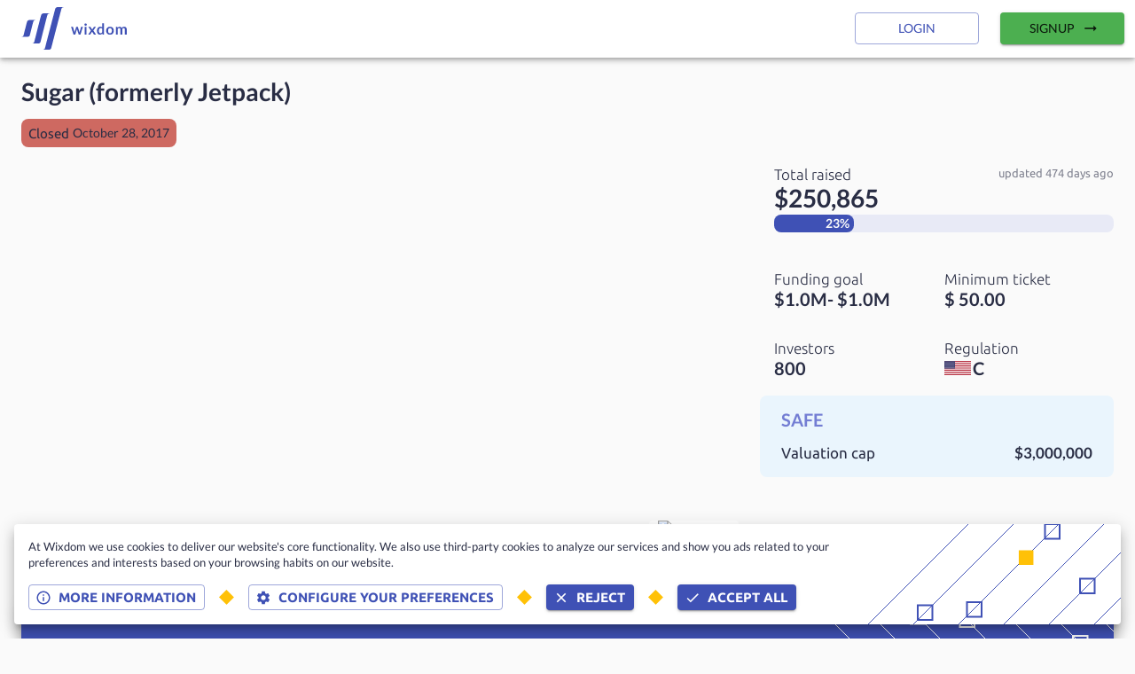

--- FILE ---
content_type: text/html; charset=utf-8
request_url: https://www.wixdom.io/markets/offerings/jetpack_020-23505
body_size: 31697
content:
<!DOCTYPE html><html lang="en"><head><meta name="theme-color" content="#3F51B5"/><link rel="stylesheet" data-href="https://fonts.googleapis.com/css2?family=Lato:wght@300;400;700&amp;display=swap"/><link rel="stylesheet" data-href="https://fonts.googleapis.com/css2?family=Ubuntu:wght@300;400;700&amp;display=swap"/><link rel="stylesheet" href="https://unpkg.com/leaflet@1.7.1/dist/leaflet.css" integrity="sha512-xodZBNTC5n17Xt2atTPuE1HxjVMSvLVW9ocqUKLsCC5CXdbqCmblAshOMAS6/keqq/sMZMZ19scR4PsZChSR7A==" crossorigin=""/><link rel="preconnect" href="https://fonts.gstatic.com" crossorigin /><meta charSet="utf-8"/><meta name="viewport" content="minimum-scale=1, initial-scale=1, width=device-width"/><link rel="icon" type="image/png" sizes="32x32" href="/favicon-32x32.png"/><link rel="icon" type="image/png" sizes="16x16" href="/favicon-16x16.png"/><link rel="apple-touch-icon" sizes="180x180" href="/apple-touch-icon.png"/><link rel="manifest" href="/site.webmanifest"/><link rel="mask-icon" href="/safari-pinned-tab.svg" color="#5bbad5"/><meta name="theme-color" content="#ffffff"/><link rel="shortcut icon" href="https://fra1.digitaloceanspaces.com/cdn.wixdom.io/strapi/9627c4a9136d3710af53c261fb24274a.png"/><meta name="twitter:card" content="summary"/><meta property="og:image" content="https://fra1.digitaloceanspaces.com/cdn.wixdom.io/strapi/1af1ce1a9f7c0f7f8b0a29288399fdc6.png"/><meta property="og:image:width" content="245"/><meta property="og:image:height" content="78"/><meta property="og:image" content="https://fra1.digitaloceanspaces.com/cdn.wixdom.io/strapi/d6387dffc6eba9720fe8ff382f56de64.png"/><meta property="og:image:width" content="1000"/><meta property="og:image:height" content="317"/><meta property="og:image" content="https://fra1.digitaloceanspaces.com/cdn.wixdom.io/strapi/102284053ce2c90c95e71e2f3b76a729.png"/><meta property="og:image:width" content="750"/><meta property="og:image:height" content="238"/><meta property="og:image" content="https://fra1.digitaloceanspaces.com/cdn.wixdom.io/strapi/8c1437d225b41966f2136b9bb67d901c.png"/><meta property="og:image:width" content="500"/><meta property="og:image:height" content="159"/><title>Sugar (formerly Jetpack) | Wixdom</title><meta name="robots" content="index,follow"/><meta name="googlebot" content="index,follow"/><meta name="description" content="Sugar (formerly Jetpack) is crowdfunding on Republic"/><meta property="og:title" content="Sugar (formerly Jetpack)"/><meta property="og:description" content="Sugar (formerly Jetpack) is crowdfunding on Republic"/><meta name="next-head-count" content="28"/><link rel="preload" href="/_next/static/css/8798c3d3e53cd16a50ed.css" as="style"/><link rel="stylesheet" href="/_next/static/css/8798c3d3e53cd16a50ed.css" data-n-g=""/><link rel="preload" href="/_next/static/css/8f0de966e622c9555b9a.css" as="style"/><link rel="stylesheet" href="/_next/static/css/8f0de966e622c9555b9a.css" data-n-p=""/><noscript data-n-css=""></noscript><script defer="" nomodule="" src="/_next/static/chunks/polyfills-a40ef1678bae11e696dba45124eadd70.js"></script><script src="/_next/static/chunks/webpack-d0815a25f8e27cbf7263.js" defer=""></script><script src="/_next/static/chunks/framework-8b1f5b6721e010ca72d9.js" defer=""></script><script src="/_next/static/chunks/main-89bf008197672cd9fb25.js" defer=""></script><script src="/_next/static/chunks/pages/_app-d699a27219d3d148ed21.js" defer=""></script><script src="/_next/static/chunks/29107295-d00bac88c50b5594f60f.js" defer=""></script><script src="/_next/static/chunks/0b7b90cd-36c3cb46bdcbae7cf7bb.js" defer=""></script><script src="/_next/static/chunks/75982-071797d9f9636b53cdc1.js" defer=""></script><script src="/_next/static/chunks/25675-4e26f6a0347ccf1bf1c3.js" defer=""></script><script src="/_next/static/chunks/62283-3b281fcd96e8e2f057a1.js" defer=""></script><script src="/_next/static/chunks/94034-4ea6ba001e3444ee65d1.js" defer=""></script><script src="/_next/static/chunks/98814-209a387d7f79a6497cb8.js" defer=""></script><script src="/_next/static/chunks/92106-9b98c04bae90f772f40a.js" defer=""></script><script src="/_next/static/chunks/27827-e68c564a7a6326128081.js" defer=""></script><script src="/_next/static/chunks/33681-845f6d25fbc996c77a62.js" defer=""></script><script src="/_next/static/chunks/39018-efc8344d94a9fd50722f.js" defer=""></script><script src="/_next/static/chunks/pages/markets/offerings/%5Bslug%5D-3d9c5100f300f8a556e2.js" defer=""></script><script src="/_next/static/C1A-Lyj-OY1oXTv5YDnTg/_buildManifest.js" defer=""></script><script src="/_next/static/C1A-Lyj-OY1oXTv5YDnTg/_ssgManifest.js" defer=""></script><style id="jss-server-side">html {
  box-sizing: border-box;
  -webkit-font-smoothing: antialiased;
  -moz-osx-font-smoothing: grayscale;
}
*, *::before, *::after {
  box-sizing: inherit;
}
strong, b {
  font-weight: 700;
}
body {
  color: #292D44;
  margin: 0;
  font-size: 0.875rem;
  font-family: Lato,-apple-system,BlinkMacSystemFont,"Segoe UI",Roboto,"Helvetica Neue",Arial,sans-serif,"Apple Color Emoji","Segoe UI Emoji","Segoe UI Symbol";
  font-weight: 400;
  line-height: 1.43;
  background-color: #fafafa;
}
@media print {
  body {
    background-color: #fff;
  }
}
  body::backdrop {
    background-color: #fafafa;
  }
  .MuiSvgIcon-root {
    fill: currentColor;
    width: 1em;
    height: 1em;
    display: inline-block;
    font-size: 1.5rem;
    transition: fill 200ms cubic-bezier(0.4, 0, 0.2, 1) 0ms;
    flex-shrink: 0;
    user-select: none;
  }
  .MuiSvgIcon-colorPrimary {
    color: #3F51B5;
  }
  .MuiSvgIcon-colorSecondary {
    color: #FFC107;
  }
  .MuiSvgIcon-colorAction {
    color: rgba(0, 0, 0, 0.54);
  }
  .MuiSvgIcon-colorError {
    color: #f44336;
  }
  .MuiSvgIcon-colorDisabled {
    color: rgba(0, 0, 0, 0.26);
  }
  .MuiSvgIcon-fontSizeInherit {
    font-size: inherit;
  }
  .MuiSvgIcon-fontSizeSmall {
    font-size: 1.25rem;
  }
  .MuiSvgIcon-fontSizeLarge {
    font-size: 2.1875rem;
  }
  .MuiButtonBase-root {
    color: inherit;
    border: 0;
    cursor: pointer;
    margin: 0;
    display: inline-flex;
    outline: 0;
    padding: 0;
    position: relative;
    align-items: center;
    user-select: none;
    border-radius: 0;
    vertical-align: middle;
    -moz-appearance: none;
    justify-content: center;
    text-decoration: none;
    background-color: transparent;
    -webkit-appearance: none;
    -webkit-tap-highlight-color: transparent;
  }
  .MuiButtonBase-root::-moz-focus-inner {
    border-style: none;
  }
  .MuiButtonBase-root.Mui-disabled {
    cursor: default;
    pointer-events: none;
  }
@media print {
  .MuiButtonBase-root {
    color-adjust: exact;
  }
}

  .jss98 {
    display: flex;
    flex-direction: row;
    justify-content: space-between;
  }
  .jss99 {
    display: flex;
    flex-direction: row;
    justify-content: space-between;
  }
  .MuiButton-root {
    color: rgba(0, 0, 0, 0.87);
    padding: 6px 16px;
    font-size: 0.875rem;
    min-width: 64px;
    box-sizing: border-box;
    transition: background-color 250ms cubic-bezier(0.4, 0, 0.2, 1) 0ms,box-shadow 250ms cubic-bezier(0.4, 0, 0.2, 1) 0ms,border 250ms cubic-bezier(0.4, 0, 0.2, 1) 0ms;
    font-family: Lato,-apple-system,BlinkMacSystemFont,"Segoe UI",Roboto,"Helvetica Neue",Arial,sans-serif,"Apple Color Emoji","Segoe UI Emoji","Segoe UI Symbol";
    font-weight: 500;
    line-height: 1.75;
    border-radius: 4px;
    text-transform: uppercase;
  }
  .MuiButton-root:hover {
    text-decoration: none;
    background-color: rgba(0, 0, 0, 0.04);
  }
  .MuiButton-root.Mui-disabled {
    color: rgba(0, 0, 0, 0.26);
  }
@media (hover: none) {
  .MuiButton-root:hover {
    background-color: transparent;
  }
}
  .MuiButton-root:hover.Mui-disabled {
    background-color: transparent;
  }
  .MuiButton-label {
    width: 100%;
    display: inherit;
    align-items: inherit;
    justify-content: inherit;
  }
  .MuiButton-text {
    padding: 6px 8px;
  }
  .MuiButton-textPrimary {
    color: #3F51B5;
  }
  .MuiButton-textPrimary:hover {
    background-color: rgba(63, 81, 181, 0.04);
  }
@media (hover: none) {
  .MuiButton-textPrimary:hover {
    background-color: transparent;
  }
}
  .MuiButton-textSecondary {
    color: #FFC107;
  }
  .MuiButton-textSecondary:hover {
    background-color: rgba(255, 193, 7, 0.04);
  }
@media (hover: none) {
  .MuiButton-textSecondary:hover {
    background-color: transparent;
  }
}
  .MuiButton-outlined {
    border: 1px solid rgba(0, 0, 0, 0.23);
    padding: 5px 15px;
  }
  .MuiButton-outlined.Mui-disabled {
    border: 1px solid rgba(0, 0, 0, 0.12);
  }
  .MuiButton-outlinedPrimary {
    color: #3F51B5;
    border: 1px solid rgba(63, 81, 181, 0.5);
  }
  .MuiButton-outlinedPrimary:hover {
    border: 1px solid #3F51B5;
    background-color: rgba(63, 81, 181, 0.04);
  }
@media (hover: none) {
  .MuiButton-outlinedPrimary:hover {
    background-color: transparent;
  }
}
  .MuiButton-outlinedSecondary {
    color: #FFC107;
    border: 1px solid rgba(255, 193, 7, 0.5);
  }
  .MuiButton-outlinedSecondary:hover {
    border: 1px solid #FFC107;
    background-color: rgba(255, 193, 7, 0.04);
  }
  .MuiButton-outlinedSecondary.Mui-disabled {
    border: 1px solid rgba(0, 0, 0, 0.26);
  }
@media (hover: none) {
  .MuiButton-outlinedSecondary:hover {
    background-color: transparent;
  }
}
  .MuiButton-contained {
    color: rgba(0, 0, 0, 0.87);
    box-shadow: 0px 3px 1px -2px rgba(0,0,0,0.2),0px 2px 2px 0px rgba(0,0,0,0.14),0px 1px 5px 0px rgba(0,0,0,0.12);
    background-color: #e0e0e0;
  }
  .MuiButton-contained:hover {
    box-shadow: 0px 2px 4px -1px rgba(0,0,0,0.2),0px 4px 5px 0px rgba(0,0,0,0.14),0px 1px 10px 0px rgba(0,0,0,0.12);
    background-color: #d5d5d5;
  }
  .MuiButton-contained.Mui-focusVisible {
    box-shadow: 0px 3px 5px -1px rgba(0,0,0,0.2),0px 6px 10px 0px rgba(0,0,0,0.14),0px 1px 18px 0px rgba(0,0,0,0.12);
  }
  .MuiButton-contained:active {
    box-shadow: 0px 5px 5px -3px rgba(0,0,0,0.2),0px 8px 10px 1px rgba(0,0,0,0.14),0px 3px 14px 2px rgba(0,0,0,0.12);
  }
  .MuiButton-contained.Mui-disabled {
    color: rgba(0, 0, 0, 0.26);
    box-shadow: none;
    background-color: rgba(0, 0, 0, 0.12);
  }
@media (hover: none) {
  .MuiButton-contained:hover {
    box-shadow: 0px 3px 1px -2px rgba(0,0,0,0.2),0px 2px 2px 0px rgba(0,0,0,0.14),0px 1px 5px 0px rgba(0,0,0,0.12);
    background-color: #e0e0e0;
  }
}
  .MuiButton-contained:hover.Mui-disabled {
    background-color: rgba(0, 0, 0, 0.12);
  }
  .MuiButton-containedPrimary {
    color: #fff;
    background-color: #3F51B5;
  }
  .MuiButton-containedPrimary:hover {
    background-color: #2F3D88;
  }
@media (hover: none) {
  .MuiButton-containedPrimary:hover {
    background-color: #3F51B5;
  }
}
  .MuiButton-containedSecondary {
    color: rgba(0, 0, 0, 0.87);
    background-color: #FFC107;
  }
  .MuiButton-containedSecondary:hover {
    background-color: #B28602;
  }
@media (hover: none) {
  .MuiButton-containedSecondary:hover {
    background-color: #FFC107;
  }
}
  .MuiButton-disableElevation {
    box-shadow: none;
  }
  .MuiButton-disableElevation:hover {
    box-shadow: none;
  }
  .MuiButton-disableElevation.Mui-focusVisible {
    box-shadow: none;
  }
  .MuiButton-disableElevation:active {
    box-shadow: none;
  }
  .MuiButton-disableElevation.Mui-disabled {
    box-shadow: none;
  }
  .MuiButton-colorInherit {
    color: inherit;
    border-color: currentColor;
  }
  .MuiButton-textSizeSmall {
    padding: 4px 5px;
    font-size: 0.8125rem;
  }
  .MuiButton-textSizeLarge {
    padding: 8px 11px;
    font-size: 0.9375rem;
  }
  .MuiButton-outlinedSizeSmall {
    padding: 3px 9px;
    font-size: 0.8125rem;
  }
  .MuiButton-outlinedSizeLarge {
    padding: 7px 21px;
    font-size: 0.9375rem;
  }
  .MuiButton-containedSizeSmall {
    padding: 4px 10px;
    font-size: 0.8125rem;
  }
  .MuiButton-containedSizeLarge {
    padding: 8px 22px;
    font-size: 0.9375rem;
  }
  .MuiButton-fullWidth {
    width: 100%;
  }
  .MuiButton-startIcon {
    display: inherit;
    margin-left: -4px;
    margin-right: 8px;
  }
  .MuiButton-startIcon.MuiButton-iconSizeSmall {
    margin-left: -2px;
  }
  .MuiButton-endIcon {
    display: inherit;
    margin-left: 8px;
    margin-right: -4px;
  }
  .MuiButton-endIcon.MuiButton-iconSizeSmall {
    margin-right: -2px;
  }
  .MuiButton-iconSizeSmall > *:first-child {
    font-size: 18px;
  }
  .MuiButton-iconSizeMedium > *:first-child {
    font-size: 20px;
  }
  .MuiButton-iconSizeLarge > *:first-child {
    font-size: 22px;
  }
  .MuiContainer-root {
    width: 100%;
    display: block;
    box-sizing: border-box;
    margin-left: auto;
    margin-right: auto;
    padding-left: 16px;
    padding-right: 16px;
  }
@media (min-width:600px) {
  .MuiContainer-root {
    padding-left: 24px;
    padding-right: 24px;
  }
}
  .MuiContainer-disableGutters {
    padding-left: 0;
    padding-right: 0;
  }
@media (min-width:600px) {
  .MuiContainer-fixed {
    max-width: 600px;
  }
}
@media (min-width:960px) {
  .MuiContainer-fixed {
    max-width: 960px;
  }
}
@media (min-width:1280px) {
  .MuiContainer-fixed {
    max-width: 1280px;
  }
}
@media (min-width:1920px) {
  .MuiContainer-fixed {
    max-width: 1920px;
  }
}
@media (min-width:0px) {
  .MuiContainer-maxWidthXs {
    max-width: 444px;
  }
}
@media (min-width:600px) {
  .MuiContainer-maxWidthSm {
    max-width: 600px;
  }
}
@media (min-width:960px) {
  .MuiContainer-maxWidthMd {
    max-width: 960px;
  }
}
@media (min-width:1280px) {
  .MuiContainer-maxWidthLg {
    max-width: 1280px;
  }
}
@media (min-width:1920px) {
  .MuiContainer-maxWidthXl {
    max-width: 1920px;
  }
}
  .MuiGrid-container {
    width: 100%;
    display: flex;
    flex-wrap: wrap;
    box-sizing: border-box;
  }
  .MuiGrid-item {
    margin: 0;
    box-sizing: border-box;
  }
  .MuiGrid-zeroMinWidth {
    min-width: 0;
  }
  .MuiGrid-direction-xs-column {
    flex-direction: column;
  }
  .MuiGrid-direction-xs-column-reverse {
    flex-direction: column-reverse;
  }
  .MuiGrid-direction-xs-row-reverse {
    flex-direction: row-reverse;
  }
  .MuiGrid-wrap-xs-nowrap {
    flex-wrap: nowrap;
  }
  .MuiGrid-wrap-xs-wrap-reverse {
    flex-wrap: wrap-reverse;
  }
  .MuiGrid-align-items-xs-center {
    align-items: center;
  }
  .MuiGrid-align-items-xs-flex-start {
    align-items: flex-start;
  }
  .MuiGrid-align-items-xs-flex-end {
    align-items: flex-end;
  }
  .MuiGrid-align-items-xs-baseline {
    align-items: baseline;
  }
  .MuiGrid-align-content-xs-center {
    align-content: center;
  }
  .MuiGrid-align-content-xs-flex-start {
    align-content: flex-start;
  }
  .MuiGrid-align-content-xs-flex-end {
    align-content: flex-end;
  }
  .MuiGrid-align-content-xs-space-between {
    align-content: space-between;
  }
  .MuiGrid-align-content-xs-space-around {
    align-content: space-around;
  }
  .MuiGrid-justify-content-xs-center {
    justify-content: center;
  }
  .MuiGrid-justify-content-xs-flex-end {
    justify-content: flex-end;
  }
  .MuiGrid-justify-content-xs-space-between {
    justify-content: space-between;
  }
  .MuiGrid-justify-content-xs-space-around {
    justify-content: space-around;
  }
  .MuiGrid-justify-content-xs-space-evenly {
    justify-content: space-evenly;
  }
  .MuiGrid-spacing-xs-1 {
    width: calc(100% + 8px);
    margin: -4px;
  }
  .MuiGrid-spacing-xs-1 > .MuiGrid-item {
    padding: 4px;
  }
  .MuiGrid-spacing-xs-2 {
    width: calc(100% + 16px);
    margin: -8px;
  }
  .MuiGrid-spacing-xs-2 > .MuiGrid-item {
    padding: 8px;
  }
  .MuiGrid-spacing-xs-3 {
    width: calc(100% + 24px);
    margin: -12px;
  }
  .MuiGrid-spacing-xs-3 > .MuiGrid-item {
    padding: 12px;
  }
  .MuiGrid-spacing-xs-4 {
    width: calc(100% + 32px);
    margin: -16px;
  }
  .MuiGrid-spacing-xs-4 > .MuiGrid-item {
    padding: 16px;
  }
  .MuiGrid-spacing-xs-5 {
    width: calc(100% + 40px);
    margin: -20px;
  }
  .MuiGrid-spacing-xs-5 > .MuiGrid-item {
    padding: 20px;
  }
  .MuiGrid-spacing-xs-6 {
    width: calc(100% + 48px);
    margin: -24px;
  }
  .MuiGrid-spacing-xs-6 > .MuiGrid-item {
    padding: 24px;
  }
  .MuiGrid-spacing-xs-7 {
    width: calc(100% + 56px);
    margin: -28px;
  }
  .MuiGrid-spacing-xs-7 > .MuiGrid-item {
    padding: 28px;
  }
  .MuiGrid-spacing-xs-8 {
    width: calc(100% + 64px);
    margin: -32px;
  }
  .MuiGrid-spacing-xs-8 > .MuiGrid-item {
    padding: 32px;
  }
  .MuiGrid-spacing-xs-9 {
    width: calc(100% + 72px);
    margin: -36px;
  }
  .MuiGrid-spacing-xs-9 > .MuiGrid-item {
    padding: 36px;
  }
  .MuiGrid-spacing-xs-10 {
    width: calc(100% + 80px);
    margin: -40px;
  }
  .MuiGrid-spacing-xs-10 > .MuiGrid-item {
    padding: 40px;
  }
  .MuiGrid-grid-xs-auto {
    flex-grow: 0;
    max-width: none;
    flex-basis: auto;
  }
  .MuiGrid-grid-xs-true {
    flex-grow: 1;
    max-width: 100%;
    flex-basis: 0;
  }
  .MuiGrid-grid-xs-1 {
    flex-grow: 0;
    max-width: 8.333333%;
    flex-basis: 8.333333%;
  }
  .MuiGrid-grid-xs-2 {
    flex-grow: 0;
    max-width: 16.666667%;
    flex-basis: 16.666667%;
  }
  .MuiGrid-grid-xs-3 {
    flex-grow: 0;
    max-width: 25%;
    flex-basis: 25%;
  }
  .MuiGrid-grid-xs-4 {
    flex-grow: 0;
    max-width: 33.333333%;
    flex-basis: 33.333333%;
  }
  .MuiGrid-grid-xs-5 {
    flex-grow: 0;
    max-width: 41.666667%;
    flex-basis: 41.666667%;
  }
  .MuiGrid-grid-xs-6 {
    flex-grow: 0;
    max-width: 50%;
    flex-basis: 50%;
  }
  .MuiGrid-grid-xs-7 {
    flex-grow: 0;
    max-width: 58.333333%;
    flex-basis: 58.333333%;
  }
  .MuiGrid-grid-xs-8 {
    flex-grow: 0;
    max-width: 66.666667%;
    flex-basis: 66.666667%;
  }
  .MuiGrid-grid-xs-9 {
    flex-grow: 0;
    max-width: 75%;
    flex-basis: 75%;
  }
  .MuiGrid-grid-xs-10 {
    flex-grow: 0;
    max-width: 83.333333%;
    flex-basis: 83.333333%;
  }
  .MuiGrid-grid-xs-11 {
    flex-grow: 0;
    max-width: 91.666667%;
    flex-basis: 91.666667%;
  }
  .MuiGrid-grid-xs-12 {
    flex-grow: 0;
    max-width: 100%;
    flex-basis: 100%;
  }
@media (min-width:600px) {
  .MuiGrid-grid-sm-auto {
    flex-grow: 0;
    max-width: none;
    flex-basis: auto;
  }
  .MuiGrid-grid-sm-true {
    flex-grow: 1;
    max-width: 100%;
    flex-basis: 0;
  }
  .MuiGrid-grid-sm-1 {
    flex-grow: 0;
    max-width: 8.333333%;
    flex-basis: 8.333333%;
  }
  .MuiGrid-grid-sm-2 {
    flex-grow: 0;
    max-width: 16.666667%;
    flex-basis: 16.666667%;
  }
  .MuiGrid-grid-sm-3 {
    flex-grow: 0;
    max-width: 25%;
    flex-basis: 25%;
  }
  .MuiGrid-grid-sm-4 {
    flex-grow: 0;
    max-width: 33.333333%;
    flex-basis: 33.333333%;
  }
  .MuiGrid-grid-sm-5 {
    flex-grow: 0;
    max-width: 41.666667%;
    flex-basis: 41.666667%;
  }
  .MuiGrid-grid-sm-6 {
    flex-grow: 0;
    max-width: 50%;
    flex-basis: 50%;
  }
  .MuiGrid-grid-sm-7 {
    flex-grow: 0;
    max-width: 58.333333%;
    flex-basis: 58.333333%;
  }
  .MuiGrid-grid-sm-8 {
    flex-grow: 0;
    max-width: 66.666667%;
    flex-basis: 66.666667%;
  }
  .MuiGrid-grid-sm-9 {
    flex-grow: 0;
    max-width: 75%;
    flex-basis: 75%;
  }
  .MuiGrid-grid-sm-10 {
    flex-grow: 0;
    max-width: 83.333333%;
    flex-basis: 83.333333%;
  }
  .MuiGrid-grid-sm-11 {
    flex-grow: 0;
    max-width: 91.666667%;
    flex-basis: 91.666667%;
  }
  .MuiGrid-grid-sm-12 {
    flex-grow: 0;
    max-width: 100%;
    flex-basis: 100%;
  }
}
@media (min-width:960px) {
  .MuiGrid-grid-md-auto {
    flex-grow: 0;
    max-width: none;
    flex-basis: auto;
  }
  .MuiGrid-grid-md-true {
    flex-grow: 1;
    max-width: 100%;
    flex-basis: 0;
  }
  .MuiGrid-grid-md-1 {
    flex-grow: 0;
    max-width: 8.333333%;
    flex-basis: 8.333333%;
  }
  .MuiGrid-grid-md-2 {
    flex-grow: 0;
    max-width: 16.666667%;
    flex-basis: 16.666667%;
  }
  .MuiGrid-grid-md-3 {
    flex-grow: 0;
    max-width: 25%;
    flex-basis: 25%;
  }
  .MuiGrid-grid-md-4 {
    flex-grow: 0;
    max-width: 33.333333%;
    flex-basis: 33.333333%;
  }
  .MuiGrid-grid-md-5 {
    flex-grow: 0;
    max-width: 41.666667%;
    flex-basis: 41.666667%;
  }
  .MuiGrid-grid-md-6 {
    flex-grow: 0;
    max-width: 50%;
    flex-basis: 50%;
  }
  .MuiGrid-grid-md-7 {
    flex-grow: 0;
    max-width: 58.333333%;
    flex-basis: 58.333333%;
  }
  .MuiGrid-grid-md-8 {
    flex-grow: 0;
    max-width: 66.666667%;
    flex-basis: 66.666667%;
  }
  .MuiGrid-grid-md-9 {
    flex-grow: 0;
    max-width: 75%;
    flex-basis: 75%;
  }
  .MuiGrid-grid-md-10 {
    flex-grow: 0;
    max-width: 83.333333%;
    flex-basis: 83.333333%;
  }
  .MuiGrid-grid-md-11 {
    flex-grow: 0;
    max-width: 91.666667%;
    flex-basis: 91.666667%;
  }
  .MuiGrid-grid-md-12 {
    flex-grow: 0;
    max-width: 100%;
    flex-basis: 100%;
  }
}
@media (min-width:1280px) {
  .MuiGrid-grid-lg-auto {
    flex-grow: 0;
    max-width: none;
    flex-basis: auto;
  }
  .MuiGrid-grid-lg-true {
    flex-grow: 1;
    max-width: 100%;
    flex-basis: 0;
  }
  .MuiGrid-grid-lg-1 {
    flex-grow: 0;
    max-width: 8.333333%;
    flex-basis: 8.333333%;
  }
  .MuiGrid-grid-lg-2 {
    flex-grow: 0;
    max-width: 16.666667%;
    flex-basis: 16.666667%;
  }
  .MuiGrid-grid-lg-3 {
    flex-grow: 0;
    max-width: 25%;
    flex-basis: 25%;
  }
  .MuiGrid-grid-lg-4 {
    flex-grow: 0;
    max-width: 33.333333%;
    flex-basis: 33.333333%;
  }
  .MuiGrid-grid-lg-5 {
    flex-grow: 0;
    max-width: 41.666667%;
    flex-basis: 41.666667%;
  }
  .MuiGrid-grid-lg-6 {
    flex-grow: 0;
    max-width: 50%;
    flex-basis: 50%;
  }
  .MuiGrid-grid-lg-7 {
    flex-grow: 0;
    max-width: 58.333333%;
    flex-basis: 58.333333%;
  }
  .MuiGrid-grid-lg-8 {
    flex-grow: 0;
    max-width: 66.666667%;
    flex-basis: 66.666667%;
  }
  .MuiGrid-grid-lg-9 {
    flex-grow: 0;
    max-width: 75%;
    flex-basis: 75%;
  }
  .MuiGrid-grid-lg-10 {
    flex-grow: 0;
    max-width: 83.333333%;
    flex-basis: 83.333333%;
  }
  .MuiGrid-grid-lg-11 {
    flex-grow: 0;
    max-width: 91.666667%;
    flex-basis: 91.666667%;
  }
  .MuiGrid-grid-lg-12 {
    flex-grow: 0;
    max-width: 100%;
    flex-basis: 100%;
  }
}
@media (min-width:1920px) {
  .MuiGrid-grid-xl-auto {
    flex-grow: 0;
    max-width: none;
    flex-basis: auto;
  }
  .MuiGrid-grid-xl-true {
    flex-grow: 1;
    max-width: 100%;
    flex-basis: 0;
  }
  .MuiGrid-grid-xl-1 {
    flex-grow: 0;
    max-width: 8.333333%;
    flex-basis: 8.333333%;
  }
  .MuiGrid-grid-xl-2 {
    flex-grow: 0;
    max-width: 16.666667%;
    flex-basis: 16.666667%;
  }
  .MuiGrid-grid-xl-3 {
    flex-grow: 0;
    max-width: 25%;
    flex-basis: 25%;
  }
  .MuiGrid-grid-xl-4 {
    flex-grow: 0;
    max-width: 33.333333%;
    flex-basis: 33.333333%;
  }
  .MuiGrid-grid-xl-5 {
    flex-grow: 0;
    max-width: 41.666667%;
    flex-basis: 41.666667%;
  }
  .MuiGrid-grid-xl-6 {
    flex-grow: 0;
    max-width: 50%;
    flex-basis: 50%;
  }
  .MuiGrid-grid-xl-7 {
    flex-grow: 0;
    max-width: 58.333333%;
    flex-basis: 58.333333%;
  }
  .MuiGrid-grid-xl-8 {
    flex-grow: 0;
    max-width: 66.666667%;
    flex-basis: 66.666667%;
  }
  .MuiGrid-grid-xl-9 {
    flex-grow: 0;
    max-width: 75%;
    flex-basis: 75%;
  }
  .MuiGrid-grid-xl-10 {
    flex-grow: 0;
    max-width: 83.333333%;
    flex-basis: 83.333333%;
  }
  .MuiGrid-grid-xl-11 {
    flex-grow: 0;
    max-width: 91.666667%;
    flex-basis: 91.666667%;
  }
  .MuiGrid-grid-xl-12 {
    flex-grow: 0;
    max-width: 100%;
    flex-basis: 100%;
  }
}
  .MuiTypography-root {
    margin: 0;
  }
  .MuiTypography-body2 {
    color: #292D44;
    font-size: 0.875rem;
    font-family: Lato,-apple-system,BlinkMacSystemFont,"Segoe UI",Roboto,"Helvetica Neue",Arial,sans-serif,"Apple Color Emoji","Segoe UI Emoji","Segoe UI Symbol";
    font-weight: 400;
    line-height: 1.43;
  }
  .MuiTypography-body1 {
    color: #292D44;
    font-size: 1rem;
    font-family: Lato,-apple-system,BlinkMacSystemFont,"Segoe UI",Roboto,"Helvetica Neue",Arial,sans-serif,"Apple Color Emoji","Segoe UI Emoji","Segoe UI Symbol";
    font-weight: 400;
    line-height: 1.5;
  }
  .MuiTypography-caption {
    color: #292D44;
    font-size: 0.75rem;
    font-family: Lato,-apple-system,BlinkMacSystemFont,"Segoe UI",Roboto,"Helvetica Neue",Arial,sans-serif,"Apple Color Emoji","Segoe UI Emoji","Segoe UI Symbol";
    font-weight: 400;
    line-height: 1.66;
  }
  .MuiTypography-button {
    color: #292D44;
    font-size: 0.875rem;
    font-family: Lato,-apple-system,BlinkMacSystemFont,"Segoe UI",Roboto,"Helvetica Neue",Arial,sans-serif,"Apple Color Emoji","Segoe UI Emoji","Segoe UI Symbol";
    font-weight: 500;
    line-height: 1.75;
    text-transform: uppercase;
  }
  .MuiTypography-h1 {
    color: #292D44;
    font-size: 3.5rem;
    font-family: Lato,-apple-system,BlinkMacSystemFont,"Segoe UI",Roboto,"Helvetica Neue",Arial,sans-serif,"Apple Color Emoji","Segoe UI Emoji","Segoe UI Symbol";
    font-weight: 300;
    line-height: 1.167;
  }
@media (min-width:600px) {
  .MuiTypography-h1 {
    font-size: 4.7129rem;
  }
}
@media (min-width:960px) {
  .MuiTypography-h1 {
    font-size: 5.3556rem;
  }
}
@media (min-width:1280px) {
  .MuiTypography-h1 {
    font-size: 5.9983rem;
  }
}
  .MuiTypography-h2 {
    color: #292D44;
    font-size: 2.375rem;
    font-family: Lato,-apple-system,BlinkMacSystemFont,"Segoe UI",Roboto,"Helvetica Neue",Arial,sans-serif,"Apple Color Emoji","Segoe UI Emoji","Segoe UI Symbol";
    font-weight: 300;
    line-height: 1.2;
  }
@media (min-width:600px) {
  .MuiTypography-h2 {
    font-size: 2.9167rem;
  }
}
@media (min-width:960px) {
  .MuiTypography-h2 {
    font-size: 3.3333rem;
  }
}
@media (min-width:1280px) {
  .MuiTypography-h2 {
    font-size: 3.75rem;
  }
}
  .MuiTypography-h3 {
    color: #292D44;
    font-size: 2rem;
    font-family: Lato,-apple-system,BlinkMacSystemFont,"Segoe UI",Roboto,"Helvetica Neue",Arial,sans-serif,"Apple Color Emoji","Segoe UI Emoji","Segoe UI Symbol";
    font-weight: 400;
    line-height: 1.167;
  }
@media (min-width:600px) {
  .MuiTypography-h3 {
    font-size: 2.5707rem;
  }
}
@media (min-width:960px) {
  .MuiTypography-h3 {
    font-size: 2.7849rem;
  }
}
@media (min-width:1280px) {
  .MuiTypography-h3 {
    font-size: 2.9991rem;
  }
}
  .MuiTypography-h4 {
    color: #292D44;
    font-size: 1.5625rem;
    font-family: Lato,-apple-system,BlinkMacSystemFont,"Segoe UI",Roboto,"Helvetica Neue",Arial,sans-serif,"Apple Color Emoji","Segoe UI Emoji","Segoe UI Symbol";
    font-weight: 400;
    line-height: 1.235;
  }
@media (min-width:600px) {
  .MuiTypography-h4 {
    font-size: 1.8219rem;
  }
}
@media (min-width:960px) {
  .MuiTypography-h4 {
    font-size: 2.0243rem;
  }
}
@media (min-width:1280px) {
  .MuiTypography-h4 {
    font-size: 2.0243rem;
  }
}
  .MuiTypography-h5 {
    color: #292D44;
    font-size: 1.25rem;
    font-family: Lato,-apple-system,BlinkMacSystemFont,"Segoe UI",Roboto,"Helvetica Neue",Arial,sans-serif,"Apple Color Emoji","Segoe UI Emoji","Segoe UI Symbol";
    font-weight: 400;
    line-height: 1.334;
  }
@media (min-width:600px) {
  .MuiTypography-h5 {
    font-size: 1.3118rem;
  }
}
@media (min-width:960px) {
  .MuiTypography-h5 {
    font-size: 1.4993rem;
  }
}
@media (min-width:1280px) {
  .MuiTypography-h5 {
    font-size: 1.4993rem;
  }
}
  .MuiTypography-h6 {
    color: #292D44;
    font-size: 1.125rem;
    font-family: Lato,-apple-system,BlinkMacSystemFont,"Segoe UI",Roboto,"Helvetica Neue",Arial,sans-serif,"Apple Color Emoji","Segoe UI Emoji","Segoe UI Symbol";
    font-weight: 500;
    line-height: 1.6;
  }
@media (min-width:600px) {
  .MuiTypography-h6 {
    font-size: 1.25rem;
  }
}
@media (min-width:960px) {
  .MuiTypography-h6 {
    font-size: 1.25rem;
  }
}
@media (min-width:1280px) {
  .MuiTypography-h6 {
    font-size: 1.25rem;
  }
}
  .MuiTypography-subtitle1 {
    color: #292D44;
    font-size: 1rem;
    font-family: Lato,-apple-system,BlinkMacSystemFont,"Segoe UI",Roboto,"Helvetica Neue",Arial,sans-serif,"Apple Color Emoji","Segoe UI Emoji","Segoe UI Symbol";
    font-weight: 400;
    line-height: 1.75;
  }
  .MuiTypography-subtitle2 {
    color: #292D44;
    font-size: 0.875rem;
    font-family: Lato,-apple-system,BlinkMacSystemFont,"Segoe UI",Roboto,"Helvetica Neue",Arial,sans-serif,"Apple Color Emoji","Segoe UI Emoji","Segoe UI Symbol";
    font-weight: 500;
    line-height: 1.57;
  }
  .MuiTypography-overline {
    color: #292D44;
    font-size: 0.75rem;
    font-family: Lato,-apple-system,BlinkMacSystemFont,"Segoe UI",Roboto,"Helvetica Neue",Arial,sans-serif,"Apple Color Emoji","Segoe UI Emoji","Segoe UI Symbol";
    font-weight: 400;
    line-height: 2.66;
    text-transform: uppercase;
  }
  .MuiTypography-srOnly {
    width: 1px;
    height: 1px;
    overflow: hidden;
    position: absolute;
  }
  .MuiTypography-alignLeft {
    text-align: left;
  }
  .MuiTypography-alignCenter {
    text-align: center;
  }
  .MuiTypography-alignRight {
    text-align: right;
  }
  .MuiTypography-alignJustify {
    text-align: justify;
  }
  .MuiTypography-noWrap {
    overflow: hidden;
    white-space: nowrap;
    text-overflow: ellipsis;
  }
  .MuiTypography-gutterBottom {
    margin-bottom: 0.35em;
  }
  .MuiTypography-paragraph {
    margin-bottom: 16px;
  }
  .MuiTypography-colorInherit {
    color: inherit;
  }
  .MuiTypography-colorPrimary {
    color: #3F51B5;
  }
  .MuiTypography-colorSecondary {
    color: #FFC107;
  }
  .MuiTypography-colorTextPrimary {
    color: rgba(0, 0, 0, 0.87);
  }
  .MuiTypography-colorTextSecondary {
    color: rgba(0, 0, 0, 0.54);
  }
  .MuiTypography-colorError {
    color: #f44336;
  }
  .MuiTypography-displayInline {
    display: inline;
  }
  .MuiTypography-displayBlock {
    display: block;
  }
  .jss57 {
    letter: 0.75px;
    font-size: 28px;
    font-style: normal;
    font-family: Lato;
    font-weight: 700;
    line-height: 30.8px;
  }
  .jss58 {
    letter: 0.75px;
    font-size: 28px;
    font-style: normal;
    font-family: Ubuntu;
    font-weight: 700;
    line-height: 30.8px;
  }
  .jss59 {
    letter: 0.75px;
    font-size: 24px;
    font-style: normal;
    font-family: Lato;
    font-weight: 700;
    line-height: 26.4px;
  }
  .jss60 {
    letter: 0.75px;
    font-size: 24px;
    font-style: normal;
    font-family: Ubuntu;
    font-weight: 700;
    line-height: 26.4px;
  }
  .jss61 {
    letter: 0.75px;
    font-size: 20px;
    font-style: normal;
    font-family: Lato;
    font-weight: 700;
    line-height: 22px;
  }
  .jss62 {
    letter: 0.75px;
    font-size: 20px;
    font-style: normal;
    font-family: Ubuntu;
    font-weight: 700;
    line-height: 22px;
  }
  .jss63 {
    letter: 0.75px;
    font-size: 17px;
    font-style: normal;
    font-family: Lato;
    font-weight: 400;
    line-height: 23.8px;
  }
  .jss64 {
    letter: 0.75px;
    font-size: 17px;
    font-style: normal;
    font-family: Ubuntu;
    font-weight: 300;
    line-height: 22.1px;
  }
  .jss65 {
    letter: 0.75px;
    font-size: 17px;
    font-style: normal;
    font-family: Lato;
    font-weight: 700;
    line-height: 22.1px;
  }
  .jss66 {
    letter: 0.75px;
    font-size: 17px;
    font-style: normal;
    font-family: Ubuntu;
    font-weight: 700;
    line-height: 22.1px;
  }
  .jss67 {
    letter: 0.75px;
    font-size: 17px;
    font-style: normal;
    font-family: Ubuntu;
    font-weight: 400;
    line-height: 22.1px;
  }
  .jss68 {
    letter: 0.75px;
    font-size: 15px;
    font-style: normal;
    font-family: Lato;
    font-weight: 400;
    line-height: 21.45px;
  }
  .jss69 {
    letter: 0.75px;
    font-size: 15px;
    font-style: normal;
    font-family: Ubuntu;
    font-weight: 300;
    line-height: 21.45px;
  }
  .jss70 {
    letter: 0.75px;
    font-size: 15px;
    font-style: normal;
    font-family: Lato;
    font-weight: 700;
    line-height: 21.45px;
  }
  .jss71 {
    letter: 0.75px;
    font-size: 15px;
    font-style: normal;
    font-family: Ubuntu;
    font-weight: 700;
    line-height: 21.45px;
  }
  .jss72 {
    letter: 0.75px;
    font-size: 15px;
    font-style: normal;
    font-family: Ubuntu;
    font-weight: 500;
    line-height: 21.45px;
  }
  .jss73 {
    letter: 0.75px;
    font-size: 13px;
    font-style: normal;
    font-family: Lato;
    font-weight: 400;
    line-height: 18.59px;
  }
  .jss74 {
    letter: 0.75px;
    font-size: 13px;
    font-style: normal;
    font-family: Ubuntu;
    font-weight: 300;
    line-height: 18.59px;
  }
  .jss75 {
    letter: 0.75px;
    font-size: 13px;
    font-style: normal;
    font-family: Lato;
    font-weight: 700;
    line-height: 18.59px;
  }
  .jss76 {
    letter: 0.75px;
    font-size: 13px;
    font-style: normal;
    font-family: Ubuntu;
    font-weight: 700;
    line-height: 18.59px;
  }
  .jss77 {
    letter: 0.75px;
    font-size: 13px;
    font-style: normal;
    font-family: Ubuntu;
    font-weight: 500;
    line-height: 18.59px;
  }
  .jss78 {
    letter: 0.75px;
    font-size: 10px;
    font-style: normal;
    font-family: Ubuntu;
    font-weight: 700;
    line-height: 18.59px;
  }
  .MuiButtonBase-root {
    color: inherit;
    border: 0;
    cursor: pointer;
    margin: 0;
    display: inline-flex;
    outline: 0;
    padding: 0;
    position: relative;
    align-items: center;
    user-select: none;
    border-radius: 0;
    vertical-align: middle;
    -moz-appearance: none;
    justify-content: center;
    text-decoration: none;
    background-color: transparent;
    -webkit-appearance: none;
    -webkit-tap-highlight-color: transparent;
  }
  .MuiButtonBase-root::-moz-focus-inner {
    border-style: none;
  }
  .MuiButtonBase-root.Mui-disabled {
    cursor: default;
    pointer-events: none;
  }
@media print {
  .MuiButtonBase-root {
    color-adjust: exact;
  }
}
  .MuiButton-root {
    color: rgba(0, 0, 0, 0.87);
    padding: 6px 16px;
    font-size: 0.875rem;
    min-width: 64px;
    box-sizing: border-box;
    transition: background-color 250ms cubic-bezier(0.4, 0, 0.2, 1) 0ms,box-shadow 250ms cubic-bezier(0.4, 0, 0.2, 1) 0ms,border 250ms cubic-bezier(0.4, 0, 0.2, 1) 0ms;
    font-family: Lato,-apple-system,BlinkMacSystemFont,"Segoe UI",Roboto,"Helvetica Neue",Arial,sans-serif,"Apple Color Emoji","Segoe UI Emoji","Segoe UI Symbol";
    font-weight: 500;
    line-height: 1.75;
    border-radius: 4px;
    text-transform: uppercase;
  }
  .MuiButton-root:hover {
    text-decoration: none;
    background-color: rgba(0, 0, 0, 0.04);
  }
  .MuiButton-root.Mui-disabled {
    color: rgba(0, 0, 0, 0.26);
  }
@media (hover: none) {
  .MuiButton-root:hover {
    background-color: transparent;
  }
}
  .MuiButton-root:hover.Mui-disabled {
    background-color: transparent;
  }
  .MuiButton-label {
    width: 100%;
    display: inherit;
    align-items: inherit;
    justify-content: inherit;
  }
  .MuiButton-text {
    padding: 6px 8px;
  }
  .MuiButton-textPrimary {
    color: #3F51B5;
  }
  .MuiButton-textPrimary:hover {
    background-color: rgba(63, 81, 181, 0.04);
  }
@media (hover: none) {
  .MuiButton-textPrimary:hover {
    background-color: transparent;
  }
}
  .MuiButton-textSecondary {
    color: #FFC107;
  }
  .MuiButton-textSecondary:hover {
    background-color: rgba(255, 193, 7, 0.04);
  }
@media (hover: none) {
  .MuiButton-textSecondary:hover {
    background-color: transparent;
  }
}
  .MuiButton-outlined {
    border: 1px solid rgba(0, 0, 0, 0.23);
    padding: 5px 15px;
  }
  .MuiButton-outlined.Mui-disabled {
    border: 1px solid rgba(0, 0, 0, 0.12);
  }
  .MuiButton-outlinedPrimary {
    color: #3F51B5;
    border: 1px solid rgba(63, 81, 181, 0.5);
  }
  .MuiButton-outlinedPrimary:hover {
    border: 1px solid #3F51B5;
    background-color: rgba(63, 81, 181, 0.04);
  }
@media (hover: none) {
  .MuiButton-outlinedPrimary:hover {
    background-color: transparent;
  }
}
  .MuiButton-outlinedSecondary {
    color: #FFC107;
    border: 1px solid rgba(255, 193, 7, 0.5);
  }
  .MuiButton-outlinedSecondary:hover {
    border: 1px solid #FFC107;
    background-color: rgba(255, 193, 7, 0.04);
  }
  .MuiButton-outlinedSecondary.Mui-disabled {
    border: 1px solid rgba(0, 0, 0, 0.26);
  }
@media (hover: none) {
  .MuiButton-outlinedSecondary:hover {
    background-color: transparent;
  }
}
  .MuiButton-contained {
    color: rgba(0, 0, 0, 0.87);
    box-shadow: 0px 3px 1px -2px rgba(0,0,0,0.2),0px 2px 2px 0px rgba(0,0,0,0.14),0px 1px 5px 0px rgba(0,0,0,0.12);
    background-color: #e0e0e0;
  }
  .MuiButton-contained:hover {
    box-shadow: 0px 2px 4px -1px rgba(0,0,0,0.2),0px 4px 5px 0px rgba(0,0,0,0.14),0px 1px 10px 0px rgba(0,0,0,0.12);
    background-color: #d5d5d5;
  }
  .MuiButton-contained.Mui-focusVisible {
    box-shadow: 0px 3px 5px -1px rgba(0,0,0,0.2),0px 6px 10px 0px rgba(0,0,0,0.14),0px 1px 18px 0px rgba(0,0,0,0.12);
  }
  .MuiButton-contained:active {
    box-shadow: 0px 5px 5px -3px rgba(0,0,0,0.2),0px 8px 10px 1px rgba(0,0,0,0.14),0px 3px 14px 2px rgba(0,0,0,0.12);
  }
  .MuiButton-contained.Mui-disabled {
    color: rgba(0, 0, 0, 0.26);
    box-shadow: none;
    background-color: rgba(0, 0, 0, 0.12);
  }
@media (hover: none) {
  .MuiButton-contained:hover {
    box-shadow: 0px 3px 1px -2px rgba(0,0,0,0.2),0px 2px 2px 0px rgba(0,0,0,0.14),0px 1px 5px 0px rgba(0,0,0,0.12);
    background-color: #e0e0e0;
  }
}
  .MuiButton-contained:hover.Mui-disabled {
    background-color: rgba(0, 0, 0, 0.12);
  }
  .MuiButton-containedPrimary {
    color: #fff;
    background-color: #3F51B5;
  }
  .MuiButton-containedPrimary:hover {
    background-color: #2F3D88;
  }
@media (hover: none) {
  .MuiButton-containedPrimary:hover {
    background-color: #3F51B5;
  }
}
  .MuiButton-containedSecondary {
    color: rgba(0, 0, 0, 0.87);
    background-color: #FFC107;
  }
  .MuiButton-containedSecondary:hover {
    background-color: #B28602;
  }
@media (hover: none) {
  .MuiButton-containedSecondary:hover {
    background-color: #FFC107;
  }
}
  .MuiButton-disableElevation {
    box-shadow: none;
  }
  .MuiButton-disableElevation:hover {
    box-shadow: none;
  }
  .MuiButton-disableElevation.Mui-focusVisible {
    box-shadow: none;
  }
  .MuiButton-disableElevation:active {
    box-shadow: none;
  }
  .MuiButton-disableElevation.Mui-disabled {
    box-shadow: none;
  }
  .MuiButton-colorInherit {
    color: inherit;
    border-color: currentColor;
  }
  .MuiButton-textSizeSmall {
    padding: 4px 5px;
    font-size: 0.8125rem;
  }
  .MuiButton-textSizeLarge {
    padding: 8px 11px;
    font-size: 0.9375rem;
  }
  .MuiButton-outlinedSizeSmall {
    padding: 3px 9px;
    font-size: 0.8125rem;
  }
  .MuiButton-outlinedSizeLarge {
    padding: 7px 21px;
    font-size: 0.9375rem;
  }
  .MuiButton-containedSizeSmall {
    padding: 4px 10px;
    font-size: 0.8125rem;
  }
  .MuiButton-containedSizeLarge {
    padding: 8px 22px;
    font-size: 0.9375rem;
  }
  .MuiButton-fullWidth {
    width: 100%;
  }
  .MuiButton-startIcon {
    display: inherit;
    margin-left: -4px;
    margin-right: 8px;
  }
  .MuiButton-startIcon.MuiButton-iconSizeSmall {
    margin-left: -2px;
  }
  .MuiButton-endIcon {
    display: inherit;
    margin-left: 8px;
    margin-right: -4px;
  }
  .MuiButton-endIcon.MuiButton-iconSizeSmall {
    margin-right: -2px;
  }
  .MuiButton-iconSizeSmall > *:first-child {
    font-size: 18px;
  }
  .MuiButton-iconSizeMedium > *:first-child {
    font-size: 20px;
  }
  .MuiButton-iconSizeLarge > *:first-child {
    font-size: 22px;
  }
  .jss102 {
    box-shadow: none;
    padding-top: 8px;
    border-color: #3F51B5;
    padding-left: 16px;
    border-radius: 8px;
    padding-right: 16px;
    padding-bottom: 8px;
    text-transform: none;
    text-decoration: none;
  }
  .jss102:hover {
    color: #FAFAFA;
    box-shadow: none;
  }
  .jss103 {
    color: #FAFAFA;
    background-color: #3F51B5;
  }
  .jss103:hover {
    background-color: #2F3D88;
  }
  .jss117 {
    color: #3F51B5;
    background-color: #FAFAFA;
  }
  .jss117:hover {
    background-color: #3F51B5;
  }
  .MuiPaper-root {
    color: rgba(0, 0, 0, 0.87);
    transition: box-shadow 300ms cubic-bezier(0.4, 0, 0.2, 1) 0ms;
    background-color: #fff;
  }
  .MuiPaper-rounded {
    border-radius: 4px;
  }
  .MuiPaper-outlined {
    border: 1px solid rgba(0, 0, 0, 0.12);
  }
  .MuiPaper-elevation0 {
    box-shadow: none;
  }
  .MuiPaper-elevation1 {
    box-shadow: 0px 2px 1px -1px rgba(0,0,0,0.2),0px 1px 1px 0px rgba(0,0,0,0.14),0px 1px 3px 0px rgba(0,0,0,0.12);
  }
  .MuiPaper-elevation2 {
    box-shadow: 0px 3px 1px -2px rgba(0,0,0,0.2),0px 2px 2px 0px rgba(0,0,0,0.14),0px 1px 5px 0px rgba(0,0,0,0.12);
  }
  .MuiPaper-elevation3 {
    box-shadow: 0px 3px 3px -2px rgba(0,0,0,0.2),0px 3px 4px 0px rgba(0,0,0,0.14),0px 1px 8px 0px rgba(0,0,0,0.12);
  }
  .MuiPaper-elevation4 {
    box-shadow: 0px 2px 4px -1px rgba(0,0,0,0.2),0px 4px 5px 0px rgba(0,0,0,0.14),0px 1px 10px 0px rgba(0,0,0,0.12);
  }
  .MuiPaper-elevation5 {
    box-shadow: 0px 3px 5px -1px rgba(0,0,0,0.2),0px 5px 8px 0px rgba(0,0,0,0.14),0px 1px 14px 0px rgba(0,0,0,0.12);
  }
  .MuiPaper-elevation6 {
    box-shadow: 0px 3px 5px -1px rgba(0,0,0,0.2),0px 6px 10px 0px rgba(0,0,0,0.14),0px 1px 18px 0px rgba(0,0,0,0.12);
  }
  .MuiPaper-elevation7 {
    box-shadow: 0px 4px 5px -2px rgba(0,0,0,0.2),0px 7px 10px 1px rgba(0,0,0,0.14),0px 2px 16px 1px rgba(0,0,0,0.12);
  }
  .MuiPaper-elevation8 {
    box-shadow: 0px 5px 5px -3px rgba(0,0,0,0.2),0px 8px 10px 1px rgba(0,0,0,0.14),0px 3px 14px 2px rgba(0,0,0,0.12);
  }
  .MuiPaper-elevation9 {
    box-shadow: 0px 5px 6px -3px rgba(0,0,0,0.2),0px 9px 12px 1px rgba(0,0,0,0.14),0px 3px 16px 2px rgba(0,0,0,0.12);
  }
  .MuiPaper-elevation10 {
    box-shadow: 0px 6px 6px -3px rgba(0,0,0,0.2),0px 10px 14px 1px rgba(0,0,0,0.14),0px 4px 18px 3px rgba(0,0,0,0.12);
  }
  .MuiPaper-elevation11 {
    box-shadow: 0px 6px 7px -4px rgba(0,0,0,0.2),0px 11px 15px 1px rgba(0,0,0,0.14),0px 4px 20px 3px rgba(0,0,0,0.12);
  }
  .MuiPaper-elevation12 {
    box-shadow: 0px 7px 8px -4px rgba(0,0,0,0.2),0px 12px 17px 2px rgba(0,0,0,0.14),0px 5px 22px 4px rgba(0,0,0,0.12);
  }
  .MuiPaper-elevation13 {
    box-shadow: 0px 7px 8px -4px rgba(0,0,0,0.2),0px 13px 19px 2px rgba(0,0,0,0.14),0px 5px 24px 4px rgba(0,0,0,0.12);
  }
  .MuiPaper-elevation14 {
    box-shadow: 0px 7px 9px -4px rgba(0,0,0,0.2),0px 14px 21px 2px rgba(0,0,0,0.14),0px 5px 26px 4px rgba(0,0,0,0.12);
  }
  .MuiPaper-elevation15 {
    box-shadow: 0px 8px 9px -5px rgba(0,0,0,0.2),0px 15px 22px 2px rgba(0,0,0,0.14),0px 6px 28px 5px rgba(0,0,0,0.12);
  }
  .MuiPaper-elevation16 {
    box-shadow: 0px 8px 10px -5px rgba(0,0,0,0.2),0px 16px 24px 2px rgba(0,0,0,0.14),0px 6px 30px 5px rgba(0,0,0,0.12);
  }
  .MuiPaper-elevation17 {
    box-shadow: 0px 8px 11px -5px rgba(0,0,0,0.2),0px 17px 26px 2px rgba(0,0,0,0.14),0px 6px 32px 5px rgba(0,0,0,0.12);
  }
  .MuiPaper-elevation18 {
    box-shadow: 0px 9px 11px -5px rgba(0,0,0,0.2),0px 18px 28px 2px rgba(0,0,0,0.14),0px 7px 34px 6px rgba(0,0,0,0.12);
  }
  .MuiPaper-elevation19 {
    box-shadow: 0px 9px 12px -6px rgba(0,0,0,0.2),0px 19px 29px 2px rgba(0,0,0,0.14),0px 7px 36px 6px rgba(0,0,0,0.12);
  }
  .MuiPaper-elevation20 {
    box-shadow: 0px 10px 13px -6px rgba(0,0,0,0.2),0px 20px 31px 3px rgba(0,0,0,0.14),0px 8px 38px 7px rgba(0,0,0,0.12);
  }
  .MuiPaper-elevation21 {
    box-shadow: 0px 10px 13px -6px rgba(0,0,0,0.2),0px 21px 33px 3px rgba(0,0,0,0.14),0px 8px 40px 7px rgba(0,0,0,0.12);
  }
  .MuiPaper-elevation22 {
    box-shadow: 0px 10px 14px -6px rgba(0,0,0,0.2),0px 22px 35px 3px rgba(0,0,0,0.14),0px 8px 42px 7px rgba(0,0,0,0.12);
  }
  .MuiPaper-elevation23 {
    box-shadow: 0px 11px 14px -7px rgba(0,0,0,0.2),0px 23px 36px 3px rgba(0,0,0,0.14),0px 9px 44px 8px rgba(0,0,0,0.12);
  }
  .MuiPaper-elevation24 {
    box-shadow: 0px 11px 15px -7px rgba(0,0,0,0.2),0px 24px 38px 3px rgba(0,0,0,0.14),0px 9px 46px 8px rgba(0,0,0,0.12);
  }
@media print {
  .MuiDialog-root {
    position: absolute !important;
  }
}
  .MuiDialog-scrollPaper {
    display: flex;
    align-items: center;
    justify-content: center;
  }
  .MuiDialog-scrollBody {
    overflow-x: hidden;
    overflow-y: auto;
    text-align: center;
  }
  .MuiDialog-scrollBody:after {
    width: 0;
    height: 100%;
    content: "";
    display: inline-block;
    vertical-align: middle;
  }
  .MuiDialog-container {
    height: 100%;
    outline: 0;
  }
@media print {
  .MuiDialog-container {
    height: auto;
  }
}
  .MuiDialog-paper {
    margin: 32px;
    position: relative;
    overflow-y: auto;
  }
@media print {
  .MuiDialog-paper {
    box-shadow: none;
    overflow-y: visible;
  }
}
  .MuiDialog-paperScrollPaper {
    display: flex;
    max-height: calc(100% - 64px);
    flex-direction: column;
  }
  .MuiDialog-paperScrollBody {
    display: inline-block;
    text-align: left;
    vertical-align: middle;
  }
  .MuiDialog-paperWidthFalse {
    max-width: calc(100% - 64px);
  }
  .MuiDialog-paperWidthXs {
    max-width: 444px;
  }
@media (max-width:507.95px) {
  .MuiDialog-paperWidthXs.MuiDialog-paperScrollBody {
    max-width: calc(100% - 64px);
  }
}
  .MuiDialog-paperWidthSm {
    max-width: 600px;
  }
@media (max-width:663.95px) {
  .MuiDialog-paperWidthSm.MuiDialog-paperScrollBody {
    max-width: calc(100% - 64px);
  }
}
  .MuiDialog-paperWidthMd {
    max-width: 960px;
  }
@media (max-width:1023.95px) {
  .MuiDialog-paperWidthMd.MuiDialog-paperScrollBody {
    max-width: calc(100% - 64px);
  }
}
  .MuiDialog-paperWidthLg {
    max-width: 1280px;
  }
@media (max-width:1343.95px) {
  .MuiDialog-paperWidthLg.MuiDialog-paperScrollBody {
    max-width: calc(100% - 64px);
  }
}
  .MuiDialog-paperWidthXl {
    max-width: 1920px;
  }
@media (max-width:1983.95px) {
  .MuiDialog-paperWidthXl.MuiDialog-paperScrollBody {
    max-width: calc(100% - 64px);
  }
}
  .MuiDialog-paperFullWidth {
    width: calc(100% - 64px);
  }
  .MuiDialog-paperFullScreen {
    width: 100%;
    height: 100%;
    margin: 0;
    max-width: 100%;
    max-height: none;
    border-radius: 0;
  }
  .MuiDialog-paperFullScreen.MuiDialog-paperScrollBody {
    margin: 0;
    max-width: 100%;
  }
  .jss140 {
    display: flex;
    align-items: center;
  }
  .jss141 {
    width: 90%;
    padding: 8px;
    text-align: center;
    margin-left: auto;
    margin-right: auto;
  }
  .jss142 {
    margin: 8px;
  }
  .MuiGrid-container {
    width: 100%;
    display: flex;
    flex-wrap: wrap;
    box-sizing: border-box;
  }
  .MuiGrid-item {
    margin: 0;
    box-sizing: border-box;
  }
  .MuiGrid-zeroMinWidth {
    min-width: 0;
  }
  .MuiGrid-direction-xs-column {
    flex-direction: column;
  }
  .MuiGrid-direction-xs-column-reverse {
    flex-direction: column-reverse;
  }
  .MuiGrid-direction-xs-row-reverse {
    flex-direction: row-reverse;
  }
  .MuiGrid-wrap-xs-nowrap {
    flex-wrap: nowrap;
  }
  .MuiGrid-wrap-xs-wrap-reverse {
    flex-wrap: wrap-reverse;
  }
  .MuiGrid-align-items-xs-center {
    align-items: center;
  }
  .MuiGrid-align-items-xs-flex-start {
    align-items: flex-start;
  }
  .MuiGrid-align-items-xs-flex-end {
    align-items: flex-end;
  }
  .MuiGrid-align-items-xs-baseline {
    align-items: baseline;
  }
  .MuiGrid-align-content-xs-center {
    align-content: center;
  }
  .MuiGrid-align-content-xs-flex-start {
    align-content: flex-start;
  }
  .MuiGrid-align-content-xs-flex-end {
    align-content: flex-end;
  }
  .MuiGrid-align-content-xs-space-between {
    align-content: space-between;
  }
  .MuiGrid-align-content-xs-space-around {
    align-content: space-around;
  }
  .MuiGrid-justify-content-xs-center {
    justify-content: center;
  }
  .MuiGrid-justify-content-xs-flex-end {
    justify-content: flex-end;
  }
  .MuiGrid-justify-content-xs-space-between {
    justify-content: space-between;
  }
  .MuiGrid-justify-content-xs-space-around {
    justify-content: space-around;
  }
  .MuiGrid-justify-content-xs-space-evenly {
    justify-content: space-evenly;
  }
  .MuiGrid-spacing-xs-1 {
    width: calc(100% + 8px);
    margin: -4px;
  }
  .MuiGrid-spacing-xs-1 > .MuiGrid-item {
    padding: 4px;
  }
  .MuiGrid-spacing-xs-2 {
    width: calc(100% + 16px);
    margin: -8px;
  }
  .MuiGrid-spacing-xs-2 > .MuiGrid-item {
    padding: 8px;
  }
  .MuiGrid-spacing-xs-3 {
    width: calc(100% + 24px);
    margin: -12px;
  }
  .MuiGrid-spacing-xs-3 > .MuiGrid-item {
    padding: 12px;
  }
  .MuiGrid-spacing-xs-4 {
    width: calc(100% + 32px);
    margin: -16px;
  }
  .MuiGrid-spacing-xs-4 > .MuiGrid-item {
    padding: 16px;
  }
  .MuiGrid-spacing-xs-5 {
    width: calc(100% + 40px);
    margin: -20px;
  }
  .MuiGrid-spacing-xs-5 > .MuiGrid-item {
    padding: 20px;
  }
  .MuiGrid-spacing-xs-6 {
    width: calc(100% + 48px);
    margin: -24px;
  }
  .MuiGrid-spacing-xs-6 > .MuiGrid-item {
    padding: 24px;
  }
  .MuiGrid-spacing-xs-7 {
    width: calc(100% + 56px);
    margin: -28px;
  }
  .MuiGrid-spacing-xs-7 > .MuiGrid-item {
    padding: 28px;
  }
  .MuiGrid-spacing-xs-8 {
    width: calc(100% + 64px);
    margin: -32px;
  }
  .MuiGrid-spacing-xs-8 > .MuiGrid-item {
    padding: 32px;
  }
  .MuiGrid-spacing-xs-9 {
    width: calc(100% + 72px);
    margin: -36px;
  }
  .MuiGrid-spacing-xs-9 > .MuiGrid-item {
    padding: 36px;
  }
  .MuiGrid-spacing-xs-10 {
    width: calc(100% + 80px);
    margin: -40px;
  }
  .MuiGrid-spacing-xs-10 > .MuiGrid-item {
    padding: 40px;
  }
  .MuiGrid-grid-xs-auto {
    flex-grow: 0;
    max-width: none;
    flex-basis: auto;
  }
  .MuiGrid-grid-xs-true {
    flex-grow: 1;
    max-width: 100%;
    flex-basis: 0;
  }
  .MuiGrid-grid-xs-1 {
    flex-grow: 0;
    max-width: 8.333333%;
    flex-basis: 8.333333%;
  }
  .MuiGrid-grid-xs-2 {
    flex-grow: 0;
    max-width: 16.666667%;
    flex-basis: 16.666667%;
  }
  .MuiGrid-grid-xs-3 {
    flex-grow: 0;
    max-width: 25%;
    flex-basis: 25%;
  }
  .MuiGrid-grid-xs-4 {
    flex-grow: 0;
    max-width: 33.333333%;
    flex-basis: 33.333333%;
  }
  .MuiGrid-grid-xs-5 {
    flex-grow: 0;
    max-width: 41.666667%;
    flex-basis: 41.666667%;
  }
  .MuiGrid-grid-xs-6 {
    flex-grow: 0;
    max-width: 50%;
    flex-basis: 50%;
  }
  .MuiGrid-grid-xs-7 {
    flex-grow: 0;
    max-width: 58.333333%;
    flex-basis: 58.333333%;
  }
  .MuiGrid-grid-xs-8 {
    flex-grow: 0;
    max-width: 66.666667%;
    flex-basis: 66.666667%;
  }
  .MuiGrid-grid-xs-9 {
    flex-grow: 0;
    max-width: 75%;
    flex-basis: 75%;
  }
  .MuiGrid-grid-xs-10 {
    flex-grow: 0;
    max-width: 83.333333%;
    flex-basis: 83.333333%;
  }
  .MuiGrid-grid-xs-11 {
    flex-grow: 0;
    max-width: 91.666667%;
    flex-basis: 91.666667%;
  }
  .MuiGrid-grid-xs-12 {
    flex-grow: 0;
    max-width: 100%;
    flex-basis: 100%;
  }
@media (min-width:600px) {
  .MuiGrid-grid-sm-auto {
    flex-grow: 0;
    max-width: none;
    flex-basis: auto;
  }
  .MuiGrid-grid-sm-true {
    flex-grow: 1;
    max-width: 100%;
    flex-basis: 0;
  }
  .MuiGrid-grid-sm-1 {
    flex-grow: 0;
    max-width: 8.333333%;
    flex-basis: 8.333333%;
  }
  .MuiGrid-grid-sm-2 {
    flex-grow: 0;
    max-width: 16.666667%;
    flex-basis: 16.666667%;
  }
  .MuiGrid-grid-sm-3 {
    flex-grow: 0;
    max-width: 25%;
    flex-basis: 25%;
  }
  .MuiGrid-grid-sm-4 {
    flex-grow: 0;
    max-width: 33.333333%;
    flex-basis: 33.333333%;
  }
  .MuiGrid-grid-sm-5 {
    flex-grow: 0;
    max-width: 41.666667%;
    flex-basis: 41.666667%;
  }
  .MuiGrid-grid-sm-6 {
    flex-grow: 0;
    max-width: 50%;
    flex-basis: 50%;
  }
  .MuiGrid-grid-sm-7 {
    flex-grow: 0;
    max-width: 58.333333%;
    flex-basis: 58.333333%;
  }
  .MuiGrid-grid-sm-8 {
    flex-grow: 0;
    max-width: 66.666667%;
    flex-basis: 66.666667%;
  }
  .MuiGrid-grid-sm-9 {
    flex-grow: 0;
    max-width: 75%;
    flex-basis: 75%;
  }
  .MuiGrid-grid-sm-10 {
    flex-grow: 0;
    max-width: 83.333333%;
    flex-basis: 83.333333%;
  }
  .MuiGrid-grid-sm-11 {
    flex-grow: 0;
    max-width: 91.666667%;
    flex-basis: 91.666667%;
  }
  .MuiGrid-grid-sm-12 {
    flex-grow: 0;
    max-width: 100%;
    flex-basis: 100%;
  }
}
@media (min-width:960px) {
  .MuiGrid-grid-md-auto {
    flex-grow: 0;
    max-width: none;
    flex-basis: auto;
  }
  .MuiGrid-grid-md-true {
    flex-grow: 1;
    max-width: 100%;
    flex-basis: 0;
  }
  .MuiGrid-grid-md-1 {
    flex-grow: 0;
    max-width: 8.333333%;
    flex-basis: 8.333333%;
  }
  .MuiGrid-grid-md-2 {
    flex-grow: 0;
    max-width: 16.666667%;
    flex-basis: 16.666667%;
  }
  .MuiGrid-grid-md-3 {
    flex-grow: 0;
    max-width: 25%;
    flex-basis: 25%;
  }
  .MuiGrid-grid-md-4 {
    flex-grow: 0;
    max-width: 33.333333%;
    flex-basis: 33.333333%;
  }
  .MuiGrid-grid-md-5 {
    flex-grow: 0;
    max-width: 41.666667%;
    flex-basis: 41.666667%;
  }
  .MuiGrid-grid-md-6 {
    flex-grow: 0;
    max-width: 50%;
    flex-basis: 50%;
  }
  .MuiGrid-grid-md-7 {
    flex-grow: 0;
    max-width: 58.333333%;
    flex-basis: 58.333333%;
  }
  .MuiGrid-grid-md-8 {
    flex-grow: 0;
    max-width: 66.666667%;
    flex-basis: 66.666667%;
  }
  .MuiGrid-grid-md-9 {
    flex-grow: 0;
    max-width: 75%;
    flex-basis: 75%;
  }
  .MuiGrid-grid-md-10 {
    flex-grow: 0;
    max-width: 83.333333%;
    flex-basis: 83.333333%;
  }
  .MuiGrid-grid-md-11 {
    flex-grow: 0;
    max-width: 91.666667%;
    flex-basis: 91.666667%;
  }
  .MuiGrid-grid-md-12 {
    flex-grow: 0;
    max-width: 100%;
    flex-basis: 100%;
  }
}
@media (min-width:1280px) {
  .MuiGrid-grid-lg-auto {
    flex-grow: 0;
    max-width: none;
    flex-basis: auto;
  }
  .MuiGrid-grid-lg-true {
    flex-grow: 1;
    max-width: 100%;
    flex-basis: 0;
  }
  .MuiGrid-grid-lg-1 {
    flex-grow: 0;
    max-width: 8.333333%;
    flex-basis: 8.333333%;
  }
  .MuiGrid-grid-lg-2 {
    flex-grow: 0;
    max-width: 16.666667%;
    flex-basis: 16.666667%;
  }
  .MuiGrid-grid-lg-3 {
    flex-grow: 0;
    max-width: 25%;
    flex-basis: 25%;
  }
  .MuiGrid-grid-lg-4 {
    flex-grow: 0;
    max-width: 33.333333%;
    flex-basis: 33.333333%;
  }
  .MuiGrid-grid-lg-5 {
    flex-grow: 0;
    max-width: 41.666667%;
    flex-basis: 41.666667%;
  }
  .MuiGrid-grid-lg-6 {
    flex-grow: 0;
    max-width: 50%;
    flex-basis: 50%;
  }
  .MuiGrid-grid-lg-7 {
    flex-grow: 0;
    max-width: 58.333333%;
    flex-basis: 58.333333%;
  }
  .MuiGrid-grid-lg-8 {
    flex-grow: 0;
    max-width: 66.666667%;
    flex-basis: 66.666667%;
  }
  .MuiGrid-grid-lg-9 {
    flex-grow: 0;
    max-width: 75%;
    flex-basis: 75%;
  }
  .MuiGrid-grid-lg-10 {
    flex-grow: 0;
    max-width: 83.333333%;
    flex-basis: 83.333333%;
  }
  .MuiGrid-grid-lg-11 {
    flex-grow: 0;
    max-width: 91.666667%;
    flex-basis: 91.666667%;
  }
  .MuiGrid-grid-lg-12 {
    flex-grow: 0;
    max-width: 100%;
    flex-basis: 100%;
  }
}
@media (min-width:1920px) {
  .MuiGrid-grid-xl-auto {
    flex-grow: 0;
    max-width: none;
    flex-basis: auto;
  }
  .MuiGrid-grid-xl-true {
    flex-grow: 1;
    max-width: 100%;
    flex-basis: 0;
  }
  .MuiGrid-grid-xl-1 {
    flex-grow: 0;
    max-width: 8.333333%;
    flex-basis: 8.333333%;
  }
  .MuiGrid-grid-xl-2 {
    flex-grow: 0;
    max-width: 16.666667%;
    flex-basis: 16.666667%;
  }
  .MuiGrid-grid-xl-3 {
    flex-grow: 0;
    max-width: 25%;
    flex-basis: 25%;
  }
  .MuiGrid-grid-xl-4 {
    flex-grow: 0;
    max-width: 33.333333%;
    flex-basis: 33.333333%;
  }
  .MuiGrid-grid-xl-5 {
    flex-grow: 0;
    max-width: 41.666667%;
    flex-basis: 41.666667%;
  }
  .MuiGrid-grid-xl-6 {
    flex-grow: 0;
    max-width: 50%;
    flex-basis: 50%;
  }
  .MuiGrid-grid-xl-7 {
    flex-grow: 0;
    max-width: 58.333333%;
    flex-basis: 58.333333%;
  }
  .MuiGrid-grid-xl-8 {
    flex-grow: 0;
    max-width: 66.666667%;
    flex-basis: 66.666667%;
  }
  .MuiGrid-grid-xl-9 {
    flex-grow: 0;
    max-width: 75%;
    flex-basis: 75%;
  }
  .MuiGrid-grid-xl-10 {
    flex-grow: 0;
    max-width: 83.333333%;
    flex-basis: 83.333333%;
  }
  .MuiGrid-grid-xl-11 {
    flex-grow: 0;
    max-width: 91.666667%;
    flex-basis: 91.666667%;
  }
  .MuiGrid-grid-xl-12 {
    flex-grow: 0;
    max-width: 100%;
    flex-basis: 100%;
  }
}

  .jss96 {
    min-height: 16px;
  }
  .jss97 {
    min-height: 8px;
  }
  .jss100 {
    min-height: 8px;
  }
  .jss115 {
    min-height: 10px;
  }
  .jss116 {
    min-height: 16px;
  }
  .jss118 {
    min-height: 16px;
  }
  .jss128 {
    min-height: 80px;
  }
  .jss129 {
    min-height: 4px;
  }
  .jss130 {
    min-height: 40px;
  }
  .jss131 {
    min-height: 4px;
  }
  .jss132 {
    min-height: 40px;
  }
  .jss133 {
    min-height: 4px;
  }
  .jss134 {
    min-height: 40px;
  }
  .jss135 {
    min-height: 24px;
  }
  .jss136 {
    min-height: 16px;
  }
  .jss137 {
    min-height: 16px;
  }
  .jss119 {
    overflow: hidden;
    position: relative;
    padding-top: 40px;
    background-color: #3F51B5;
  }
@media (min-width:960px) {
  .jss119 {
    padding-right: 10%;
  }
}
  .jss120 {
    display: flex;
    align-items: center;
    flex-direction: column;
    justify-content: center;
  }
  .jss121 {
    display: flex;
  }
@media (max-width:959.95px) {
  .jss121 {
    flex-direction: column;
  }
}
  .jss122 {
    display: flex;
  }
@media (max-width:959.95px) {
  .jss122 {
    align-items: center;
    justify-content: center;
  }
}
  .jss123 {
    display: flex;
  }
@media (max-width:959.95px) {
  .jss123 {
    align-items: center;
    justify-content: center;
  }
}
  .jss124 {
    display: flex;
    align-items: center;
    justify-content: center;
  }
  .jss125 {
    left: 0;
    bottom: -10px;
    position: absolute;
  }
@media (min-width:600px) {
  .jss125 {
    clip-path: polygon(0% 40%, 0 100%, 15% 100%);
  }
}
@media (min-width:960px) {
  .jss125 {
    clip-path: polygon(0% 50%, 0 100%, 25% 100%);
  }
}
@media (min-width:1280px) {
  .jss125 {
    clip-path: polygon(0% 45%, 0 100%, 27% 100%);
  }
}
  .jss126 {
    margin: 0;
    padding: 0;
    text-transform: none;
  }
  .jss127 {
    color: #FAFAFA;
    cursor: pointer;
    text-decoration: none;
  }
  .MuiAppBar-root {
    width: 100%;
    display: flex;
    z-index: 1100;
    box-sizing: border-box;
    flex-shrink: 0;
    flex-direction: column;
  }
  .MuiAppBar-positionFixed {
    top: 0;
    left: auto;
    right: 0;
    position: fixed;
  }
@media print {
  .MuiAppBar-positionFixed {
    position: absolute;
  }
}
  .MuiAppBar-positionAbsolute {
    top: 0;
    left: auto;
    right: 0;
    position: absolute;
  }
  .MuiAppBar-positionSticky {
    top: 0;
    left: auto;
    right: 0;
    position: sticky;
  }
  .MuiAppBar-positionStatic {
    position: static;
  }
  .MuiAppBar-positionRelative {
    position: relative;
  }
  .MuiAppBar-colorDefault {
    color: rgba(0, 0, 0, 0.87);
    background-color: #f5f5f5;
  }
  .MuiAppBar-colorPrimary {
    color: #fff;
    background-color: #3F51B5;
  }
  .MuiAppBar-colorSecondary {
    color: rgba(0, 0, 0, 0.87);
    background-color: #FFC107;
  }
  .MuiAppBar-colorInherit {
    color: inherit;
  }
  .MuiAppBar-colorTransparent {
    color: inherit;
    background-color: transparent;
  }
  .MuiToolbar-root {
    display: flex;
    position: relative;
    align-items: center;
  }
  .MuiToolbar-gutters {
    padding-left: 16px;
    padding-right: 16px;
  }
@media (min-width:600px) {
  .MuiToolbar-gutters {
    padding-left: 24px;
    padding-right: 24px;
  }
}
  .MuiToolbar-regular {
    min-height: 56px;
  }
@media (min-width:0px) and (orientation: landscape) {
  .MuiToolbar-regular {
    min-height: 48px;
  }
}
@media (min-width:600px) {
  .MuiToolbar-regular {
    min-height: 64px;
  }
}
  .MuiToolbar-dense {
    min-height: 48px;
  }
  .MuiLink-underlineNone {
    text-decoration: none;
  }
  .MuiLink-underlineHover {
    text-decoration: none;
  }
  .MuiLink-underlineHover:hover {
    text-decoration: underline;
  }
  .MuiLink-underlineAlways {
    text-decoration: underline;
  }
  .MuiLink-button {
    border: 0;
    cursor: pointer;
    margin: 0;
    outline: 0;
    padding: 0;
    position: relative;
    user-select: none;
    border-radius: 0;
    vertical-align: middle;
    -moz-appearance: none;
    background-color: transparent;
    -webkit-appearance: none;
    -webkit-tap-highlight-color: transparent;
  }
  .MuiLink-button::-moz-focus-inner {
    border-style: none;
  }
  .MuiLink-button.Mui-focusVisible {
    outline: auto;
  }
  .jss31 {
    color: rgba(0, 0, 0, 0.87);
    background-color: #4caf50;
  }
  .jss31:hover {
    background-color: rgb(64, 148, 68);
  }
  .jss85 {
    width: 100%;
    margin: 50px;
    display: flex;
    align-items: center;
    margin-left: 0;
    border-radius: 8px;
    justify-content: space-between;
  }
  .jss86 {
    text-align: right;
    border-radius: inherit;
  }
  .jss87 {
    color: #FAFAFA;
    padding: 5px;
    font-weight: bold;
  }
  .jss88 {
    height: 20px;
    background-color: #E8EAF6;
  }
  .jss89 {
    height: 100%;
    width: 23.44532710280374%;
    background-color: #3F51B5;
  }
  .jss6 {
    background-color: #fff;
  }
@media (min-width:960px) {
  .jss6 {
    min-height: 65px;
  }
}
  .jss7 {
    display: flex;
    align-items: center;
  }
  .jss8 {
    flex-grow: 1;
  }
  .jss9 {
    top: 16px;
    right: 16px;
    padding: 8px;
    z-index: 5000;
    position: fixed;
    bosmhadow: 4px 4px 5px 0px rgba(0,0,0,0.3);
    background-color: #3F51B5;
  }
  .jss10 {
    display: flex;
    align-items: flex-start;
    flex-direction: row;
  }
  .jss11 {
    margin-left: 16px;
    margin-right: 16px;
  }
  .jss12 {
    color: #fff;
  }
  .jss13 {
    color: #7F818F;
    display: flex;
    margin-top: 4px;
    align-items: center;
    margin-left: 24px;
    flex-direction: column;
    justify-content: center;
  }
  .jss14 {
    color: #3F51B5;
  }
  .jss15 {
    margin-top: 4px;
  }
  .jss16 {
    width: 250px;
  }
  .jss17 {
    color: inherit;
    text-decoration: inherit;
  }
  .jss18 {
    color: #7F818F;
    font-weight: 500;
  }
  .jss19 {
    background-color: #3F51B5;
  }
  .jss20 {
    color: #fff;
    display: flex;
    align-items: center;
  }
  .jss21 {
    margin-top: 8px;
    margin-bottom: 8px;
    border-bottom-color: #FFC107;
    border-bottom-style: solid;
    border-bottom-width: 1px;
  }
  .jss22 {
    margin-left: 12px;
    text-transform: none;
  }
  .jss23 {
    border: none;
    cursor: pointer;
    margin-top: 4px;
    margin-right: 16px;
    background-color: transparent;
  }
  .jss23:hover > *:last-child {
    text-decoration: underline;
  }
  .jss25 {
    margin: 0;
    margin-right: 0;
    border-radius: 0px;
    background-color: white;
  }
  .jss26 {
    padding-right: 0;
  }
  .jss27 {
    flex: 2;
    margin-left: 40px;
  }
  .jss28 {
    display: flex;
    align-items: center;
    justify-content: space-between;
  }
  .jss29 {
    width: 140px;
    margin-left: 12px;
    margin-right: 12px;
  }
  .jss30 a {
    font-weight: 700;
    text-decoration: underline;
  }
  .jss138 {
    width: 100%;
    bottom: 0;
    z-index: 800;
    position: fixed;
  }
  .jss139 {
    overflow: hidden;
    white-space: nowrap;
    text-overflow: ellipsis;
  }
  .jss2 {
    display: flex;
    flex-direction: column;
  }
@media (min-width:600px) {
  .jss2 {
    margin-top: 64px;
  }
}
@media (max-width:599.95px) {
  .jss2 {
    margin-top: 56px;
  }
}
  .jss3 {
    width: 100%;
  }
  .jss4 {
    min-height: 60px;
  }
  .jss5 {
    width: 100%;
    min-height: 100vh;
  }
  .jss90 {
    padding-left: 24px;
    border-radius: 8px;
    padding-right: 24px;
  }
@media (max-width:959.95px) {
  .jss90 {
    margin-left: -16px;
    margin-right: -16px;
  }
}
  .jss91 {
    font-weight: 700;
  }
  .jss92 {
    font-weight: 700;
  }
  .jss93 {
    background-color: rgb(234, 245, 253);
  }
  .jss94 {
    color: #737DD3;
  }
  .jss80 {
    display: flex;
    min-height: 32px;
    align-items: center;
    padding-left: 8px;
    border-radius: 8px;
    padding-right: 8px;
  }
@media (max-width:1279.95px) {
  .jss80 {
    margin-right: 8px;
    margin-bottom: 4px;
  }
}
  .jss81 {
    color: #4CAF50;
    background-color: #DBEFDC;
  }
  .jss82 {
    background-color: #CE6961;
  }
  .jss83 {
    margin-right: 4px;
  }
  .jss32 {
    display: flex;
  }
  .jss33 {
    width: 64px;
    height: 64px;
    margin-right: 16px;
    border-radius: 4px;
    background-color: #3F51B5;
  }
@media (max-width:599.95px) {
  .jss33 {
    width: 60px;
  }
}
  .jss34 {
    flex-grow: 2;
  }
  .jss35 {
    flex-grow: 2;
    font-weight: 500;
  }
  .jss36 {
    height: 32px;
    display: flex;
    align-items: center;
    padding-left: 8px;
    border-radius: 8px;
    padding-right: 8px;
    background-color: #D9DCF0;
  }
@media (min-width:960px) {
  .jss36 {
    margin-left: 8px;
  }
}
  .jss37 {
    display: flex;
    flex-direction: column;
  }
@media (min-width:960px) {
  .jss37 {
    height: 100%;
    padding-left: 12px;
    justify-content: space-between;
  }
}
  .jss38 {
    display: flex;
    margin-top: 12px;
    flex-direction: column;
  }
@media (max-width:959.95px) {
  .jss39 {
    height: 200px;
    position: relative;
  }
}
  .jss40 {
    height: 463px;
    display: flex;
    margin-top: 1.6px;
    align-items: space-between;
    border-radius: 4px;
    flex-direction: column;
    background-size: cover;
    justify-content: space-between;
    background-repeat: no-repeat;
  }
@media (min-width:1280px) {
  .jss40 {
    min-width: 800px;
  }
}
@media (max-width:959.95px) {
  .jss40 {
    top: 0;
    left: -16px;
    right: -16px;
    bottom: 0;
    position: absolute;
    max-height: 200px;
    border-radius: 0;
  }
}
  .jss41 {
    height: 50px;
    display: flex;
    align-items: center;
    justify-content: center;
    background-color: #4CAF50;
    border-top-left-radius: 4px;
    border-top-right-radius: 4px;
  }
  .jss42 {
    color: #FAFAFA;
  }
  .jss43 {
    display: flex;
    flex-grow: 1;
    align-items: flex-end;
    justify-content: space-between;
  }
  .jss44 {
    padding: 4px;
    margin-left: 12px;
    padding-left: 8px;
    border-radius: 4px;
    margin-bottom: 12px;
    padding-right: 8px;
    background-color: #E8EAF6;
  }
  .jss45 {
    display: flex;
    max-width: 120px;
    max-height: 64px;
    align-items: center;
    margin-right: 12px;
    border-radius: 4px;
    margin-bottom: 12px;
    justify-content: center;
    background-color: #FFFFFF;
  }
  .jss46 {
    font-style: italic;
  }
  .jss46 >a {
    color: rgb(50, 64, 144);
    font-weight: 700;
    text-decoration: none;
  }
@media (max-width:1279.95px) {
  .jss47 {
    margin-bottom: 8px;
  }
}
@media (min-width:960px) {
  .jss47 {
    margin-left: 16px;
    margin-bottom: 12px;
  }
}
  .jss48 {
    color: #4CAF50;
  }
  .jss49 {
    color: #C2433A;
  }
  .jss50 {
    display: flex;
    flex-direction: column;
  }
@media (max-width:1279.95px) {
  .jss50 {
    margin-top: 12px;
  }
}
  .jss51 {
    height: 100%;
  }
  .jss52 {
    display: flex;
    justify-content: space-between;
  }
  .jss53 {
    margin-top: 24px;
  }
  .jss54 {
    background-image: url(https://cdn.wixdom.io/media-production/static/images/cover-image-lg-jetpack_iUZxTXh.jpeg);
    background-color: transparent;
  }
  .jss55 {
    margin-top: 24px;
  }
  .jss56 {
    background-image: url(https://cdn.wixdom.io/media-production/static/images/cover-image-lg-jetpack_iUZxTXh.jpeg);
    background-color: transparent;
  }
  .jss104 {
    color: #fff;
    padding: 16px;
    overflow: hidden;
    position: relative;
    box-shadow: 0px 6px 6px -3px rgba(0,0,0,0.2),0px 10px 14px 1px rgba(0,0,0,0.14),0px 4px 18px 3px rgba(0,0,0,0.12);
    margin-top: 40px;
    border-radius: 4px;
    margin-bottom: 40px;
    background-color: #3F51B5;
  }
  .jss105 {
    height: 440.00000000000006px;
    display: flex;
    overflow: hidden;
    position: relative;
    align-items: center;
    flex-direction: column;
    justify-content: flex-start;
  }
@media (max-width:959.95px) {
  .jss105 {
    height: 264px;
  }
}
  .jss106 {
    top: 0;
    left: 0;
    right: 0;
    bottom: 0;
    display: flex;
    position: absolute;
    min-height: 440.00000000000006px;
    align-items: center;
    margin-bottom: 100px;
    justify-content: center;
  }
@media (max-width:959.95px) {
  .jss106 {
    min-height: 264px;
  }
}
  .jss107 {
    border-radius: 4px;
  }
  .jss108 {
    margin-bottom: 16px;
  }
@media (min-width:960px) {
  .jss108 {
    width: 70%;
  }
}
  .jss109 {
    display: flex;
    overflow: hidden;
    align-items: center;
    justify-content: flex-start;
  }
@media (min-width:960px) {
  .jss109 {
    width: 70%;
  }
}
  .jss110 {
    flex: 1 0 100%;
    margin-right: 100px;
  }
@media (min-width:960px) {
  .jss111 {
    padding-left: 24px;
  }
}
  .jss112 {
    right: 0;
    bottom: 0;
    position: absolute;
    transform: scale(-1,-1);
  }
@media (max-width:959.95px) {
  .jss112 {
    display: none;
  }
}
@media (min-width:600px) {
  .jss112 {
    clip-path: polygon(0% 38%, 0 100%, 34% 100%);
  }
}
  .jss113 {
    min-width: 300px;
  }
  .jss114 {
    display: flex;
    margin-top: 12px;
    align-items: center;
    padding-top: 12px;
    flex-direction: column;
    justify-content: center;
    border-top-color: #D4D5DA;
    border-top-style: solid;
    border-top-width: 1px;
  }</style><style data-href="https://fonts.googleapis.com/css2?family=Lato:wght@300;400;700&display=swap">@font-face{font-family:'Lato';font-style:normal;font-weight:300;font-display:swap;src:url(https://fonts.gstatic.com/s/lato/v23/S6u9w4BMUTPHh7USeww.woff) format('woff')}@font-face{font-family:'Lato';font-style:normal;font-weight:400;font-display:swap;src:url(https://fonts.gstatic.com/s/lato/v23/S6uyw4BMUTPHvxo.woff) format('woff')}@font-face{font-family:'Lato';font-style:normal;font-weight:700;font-display:swap;src:url(https://fonts.gstatic.com/s/lato/v23/S6u9w4BMUTPHh6UVeww.woff) format('woff')}@font-face{font-family:'Lato';font-style:normal;font-weight:300;font-display:swap;src:url(https://fonts.gstatic.com/s/lato/v23/S6u9w4BMUTPHh7USSwaPGQ3q5d0N7w.woff2) format('woff2');unicode-range:U+0100-024F,U+0259,U+1E00-1EFF,U+2020,U+20A0-20AB,U+20AD-20CF,U+2113,U+2C60-2C7F,U+A720-A7FF}@font-face{font-family:'Lato';font-style:normal;font-weight:300;font-display:swap;src:url(https://fonts.gstatic.com/s/lato/v23/S6u9w4BMUTPHh7USSwiPGQ3q5d0.woff2) format('woff2');unicode-range:U+0000-00FF,U+0131,U+0152-0153,U+02BB-02BC,U+02C6,U+02DA,U+02DC,U+2000-206F,U+2074,U+20AC,U+2122,U+2191,U+2193,U+2212,U+2215,U+FEFF,U+FFFD}@font-face{font-family:'Lato';font-style:normal;font-weight:400;font-display:swap;src:url(https://fonts.gstatic.com/s/lato/v23/S6uyw4BMUTPHjxAwXiWtFCfQ7A.woff2) format('woff2');unicode-range:U+0100-024F,U+0259,U+1E00-1EFF,U+2020,U+20A0-20AB,U+20AD-20CF,U+2113,U+2C60-2C7F,U+A720-A7FF}@font-face{font-family:'Lato';font-style:normal;font-weight:400;font-display:swap;src:url(https://fonts.gstatic.com/s/lato/v23/S6uyw4BMUTPHjx4wXiWtFCc.woff2) format('woff2');unicode-range:U+0000-00FF,U+0131,U+0152-0153,U+02BB-02BC,U+02C6,U+02DA,U+02DC,U+2000-206F,U+2074,U+20AC,U+2122,U+2191,U+2193,U+2212,U+2215,U+FEFF,U+FFFD}@font-face{font-family:'Lato';font-style:normal;font-weight:700;font-display:swap;src:url(https://fonts.gstatic.com/s/lato/v23/S6u9w4BMUTPHh6UVSwaPGQ3q5d0N7w.woff2) format('woff2');unicode-range:U+0100-024F,U+0259,U+1E00-1EFF,U+2020,U+20A0-20AB,U+20AD-20CF,U+2113,U+2C60-2C7F,U+A720-A7FF}@font-face{font-family:'Lato';font-style:normal;font-weight:700;font-display:swap;src:url(https://fonts.gstatic.com/s/lato/v23/S6u9w4BMUTPHh6UVSwiPGQ3q5d0.woff2) format('woff2');unicode-range:U+0000-00FF,U+0131,U+0152-0153,U+02BB-02BC,U+02C6,U+02DA,U+02DC,U+2000-206F,U+2074,U+20AC,U+2122,U+2191,U+2193,U+2212,U+2215,U+FEFF,U+FFFD}</style><style data-href="https://fonts.googleapis.com/css2?family=Ubuntu:wght@300;400;700&display=swap">@font-face{font-family:'Ubuntu';font-style:normal;font-weight:300;font-display:swap;src:url(https://fonts.gstatic.com/s/ubuntu/v20/4iCv6KVjbNBYlgoC1CzTtA.woff) format('woff')}@font-face{font-family:'Ubuntu';font-style:normal;font-weight:400;font-display:swap;src:url(https://fonts.gstatic.com/s/ubuntu/v20/4iCs6KVjbNBYlgo6ew.woff) format('woff')}@font-face{font-family:'Ubuntu';font-style:normal;font-weight:700;font-display:swap;src:url(https://fonts.gstatic.com/s/ubuntu/v20/4iCv6KVjbNBYlgoCxCvTtA.woff) format('woff')}@font-face{font-family:'Ubuntu';font-style:normal;font-weight:300;font-display:swap;src:url(https://fonts.gstatic.com/s/ubuntu/v20/4iCv6KVjbNBYlgoC1CzjvWyNPYZvg7UI.woff2) format('woff2');unicode-range:U+0460-052F,U+1C80-1C88,U+20B4,U+2DE0-2DFF,U+A640-A69F,U+FE2E-FE2F}@font-face{font-family:'Ubuntu';font-style:normal;font-weight:300;font-display:swap;src:url(https://fonts.gstatic.com/s/ubuntu/v20/4iCv6KVjbNBYlgoC1CzjtGyNPYZvg7UI.woff2) format('woff2');unicode-range:U+0301,U+0400-045F,U+0490-0491,U+04B0-04B1,U+2116}@font-face{font-family:'Ubuntu';font-style:normal;font-weight:300;font-display:swap;src:url(https://fonts.gstatic.com/s/ubuntu/v20/4iCv6KVjbNBYlgoC1CzjvGyNPYZvg7UI.woff2) format('woff2');unicode-range:U+1F00-1FFF}@font-face{font-family:'Ubuntu';font-style:normal;font-weight:300;font-display:swap;src:url(https://fonts.gstatic.com/s/ubuntu/v20/4iCv6KVjbNBYlgoC1Czjs2yNPYZvg7UI.woff2) format('woff2');unicode-range:U+0370-03FF}@font-face{font-family:'Ubuntu';font-style:normal;font-weight:300;font-display:swap;src:url(https://fonts.gstatic.com/s/ubuntu/v20/4iCv6KVjbNBYlgoC1CzjvmyNPYZvg7UI.woff2) format('woff2');unicode-range:U+0100-024F,U+0259,U+1E00-1EFF,U+2020,U+20A0-20AB,U+20AD-20CF,U+2113,U+2C60-2C7F,U+A720-A7FF}@font-face{font-family:'Ubuntu';font-style:normal;font-weight:300;font-display:swap;src:url(https://fonts.gstatic.com/s/ubuntu/v20/4iCv6KVjbNBYlgoC1CzjsGyNPYZvgw.woff2) format('woff2');unicode-range:U+0000-00FF,U+0131,U+0152-0153,U+02BB-02BC,U+02C6,U+02DA,U+02DC,U+2000-206F,U+2074,U+20AC,U+2122,U+2191,U+2193,U+2212,U+2215,U+FEFF,U+FFFD}@font-face{font-family:'Ubuntu';font-style:normal;font-weight:400;font-display:swap;src:url(https://fonts.gstatic.com/s/ubuntu/v20/4iCs6KVjbNBYlgoKcg72nU6AF7xm.woff2) format('woff2');unicode-range:U+0460-052F,U+1C80-1C88,U+20B4,U+2DE0-2DFF,U+A640-A69F,U+FE2E-FE2F}@font-face{font-family:'Ubuntu';font-style:normal;font-weight:400;font-display:swap;src:url(https://fonts.gstatic.com/s/ubuntu/v20/4iCs6KVjbNBYlgoKew72nU6AF7xm.woff2) format('woff2');unicode-range:U+0301,U+0400-045F,U+0490-0491,U+04B0-04B1,U+2116}@font-face{font-family:'Ubuntu';font-style:normal;font-weight:400;font-display:swap;src:url(https://fonts.gstatic.com/s/ubuntu/v20/4iCs6KVjbNBYlgoKcw72nU6AF7xm.woff2) format('woff2');unicode-range:U+1F00-1FFF}@font-face{font-family:'Ubuntu';font-style:normal;font-weight:400;font-display:swap;src:url(https://fonts.gstatic.com/s/ubuntu/v20/4iCs6KVjbNBYlgoKfA72nU6AF7xm.woff2) format('woff2');unicode-range:U+0370-03FF}@font-face{font-family:'Ubuntu';font-style:normal;font-weight:400;font-display:swap;src:url(https://fonts.gstatic.com/s/ubuntu/v20/4iCs6KVjbNBYlgoKcQ72nU6AF7xm.woff2) format('woff2');unicode-range:U+0100-024F,U+0259,U+1E00-1EFF,U+2020,U+20A0-20AB,U+20AD-20CF,U+2113,U+2C60-2C7F,U+A720-A7FF}@font-face{font-family:'Ubuntu';font-style:normal;font-weight:400;font-display:swap;src:url(https://fonts.gstatic.com/s/ubuntu/v20/4iCs6KVjbNBYlgoKfw72nU6AFw.woff2) format('woff2');unicode-range:U+0000-00FF,U+0131,U+0152-0153,U+02BB-02BC,U+02C6,U+02DA,U+02DC,U+2000-206F,U+2074,U+20AC,U+2122,U+2191,U+2193,U+2212,U+2215,U+FEFF,U+FFFD}@font-face{font-family:'Ubuntu';font-style:normal;font-weight:700;font-display:swap;src:url(https://fonts.gstatic.com/s/ubuntu/v20/4iCv6KVjbNBYlgoCxCvjvWyNPYZvg7UI.woff2) format('woff2');unicode-range:U+0460-052F,U+1C80-1C88,U+20B4,U+2DE0-2DFF,U+A640-A69F,U+FE2E-FE2F}@font-face{font-family:'Ubuntu';font-style:normal;font-weight:700;font-display:swap;src:url(https://fonts.gstatic.com/s/ubuntu/v20/4iCv6KVjbNBYlgoCxCvjtGyNPYZvg7UI.woff2) format('woff2');unicode-range:U+0301,U+0400-045F,U+0490-0491,U+04B0-04B1,U+2116}@font-face{font-family:'Ubuntu';font-style:normal;font-weight:700;font-display:swap;src:url(https://fonts.gstatic.com/s/ubuntu/v20/4iCv6KVjbNBYlgoCxCvjvGyNPYZvg7UI.woff2) format('woff2');unicode-range:U+1F00-1FFF}@font-face{font-family:'Ubuntu';font-style:normal;font-weight:700;font-display:swap;src:url(https://fonts.gstatic.com/s/ubuntu/v20/4iCv6KVjbNBYlgoCxCvjs2yNPYZvg7UI.woff2) format('woff2');unicode-range:U+0370-03FF}@font-face{font-family:'Ubuntu';font-style:normal;font-weight:700;font-display:swap;src:url(https://fonts.gstatic.com/s/ubuntu/v20/4iCv6KVjbNBYlgoCxCvjvmyNPYZvg7UI.woff2) format('woff2');unicode-range:U+0100-024F,U+0259,U+1E00-1EFF,U+2020,U+20A0-20AB,U+20AD-20CF,U+2113,U+2C60-2C7F,U+A720-A7FF}@font-face{font-family:'Ubuntu';font-style:normal;font-weight:700;font-display:swap;src:url(https://fonts.gstatic.com/s/ubuntu/v20/4iCv6KVjbNBYlgoCxCvjsGyNPYZvgw.woff2) format('woff2');unicode-range:U+0000-00FF,U+0131,U+0152-0153,U+02BB-02BC,U+02C6,U+02DA,U+02DC,U+2000-206F,U+2074,U+20AC,U+2122,U+2191,U+2193,U+2212,U+2215,U+FEFF,U+FFFD}</style></head><body><div id="__next"><header class="MuiPaper-root MuiAppBar-root MuiAppBar-positionFixed MuiAppBar-colorPrimary jss6 mui-fixed MuiPaper-elevation4"><div class="MuiToolbar-root MuiToolbar-regular jss26 MuiToolbar-gutters"><a class="MuiTypography-root MuiLink-root MuiLink-underlineHover jss7 MuiTypography-colorPrimary" href="/"><svg width="120" height="48" viewBox="0 0 120 48" fill="none" xmlns="http://www.w3.org/2000/svg"><path d="M69.4895 22.279L66.7185 31H65.0355C64.8428 31 64.7097 30.8753 64.636 30.626L63.072 25.5855C63.021 25.4155 62.9728 25.2483 62.9275 25.084C62.8878 24.914 62.8538 24.744 62.8255 24.574C62.7915 24.744 62.7518 24.9168 62.7065 25.0925C62.6668 25.2625 62.6215 25.4325 62.5705 25.6025L60.981 30.626C60.913 30.8753 60.7628 31 60.5305 31H58.9155L56.153 22.279H57.8275C57.9805 22.279 58.1108 22.3158 58.2185 22.3895C58.3262 22.4632 58.397 22.5567 58.431 22.67L59.6805 27.328C59.7428 27.583 59.7967 27.8323 59.842 28.076C59.893 28.3197 59.9355 28.5633 59.9695 28.807C60.0318 28.5633 60.097 28.3197 60.165 28.076C60.2387 27.8323 60.3152 27.583 60.3945 27.328L61.8395 22.653C61.8735 22.5397 61.9387 22.4462 62.035 22.3725C62.137 22.2988 62.2588 22.262 62.4005 22.262H63.327C63.4743 22.262 63.599 22.2988 63.701 22.3725C63.8087 22.4462 63.8795 22.5397 63.9135 22.653L65.316 27.328C65.3897 27.583 65.4577 27.8352 65.52 28.0845C65.588 28.3282 65.6532 28.5718 65.7155 28.8155C65.7892 28.3338 65.894 27.838 66.03 27.328L67.3135 22.67C67.3532 22.5567 67.424 22.4632 67.526 22.3895C67.628 22.3158 67.7498 22.279 67.8915 22.279H69.4895ZM73.6095 22.279V31H71.5015V22.279H73.6095ZM73.8985 19.7375C73.8985 19.9188 73.8617 20.0888 73.788 20.2475C73.7143 20.4062 73.6152 20.545 73.4905 20.664C73.3715 20.783 73.2298 20.8793 73.0655 20.953C72.9012 21.021 72.7255 21.055 72.5385 21.055C72.3572 21.055 72.1843 21.021 72.02 20.953C71.8613 20.8793 71.7225 20.783 71.6035 20.664C71.4845 20.545 71.3882 20.4062 71.3145 20.2475C71.2465 20.0888 71.2125 19.9188 71.2125 19.7375C71.2125 19.5505 71.2465 19.3748 71.3145 19.2105C71.3882 19.0462 71.4845 18.9045 71.6035 18.7855C71.7225 18.6665 71.8613 18.573 72.02 18.505C72.1843 18.4313 72.3572 18.3945 72.5385 18.3945C72.7255 18.3945 72.9012 18.4313 73.0655 18.505C73.2298 18.573 73.3715 18.6665 73.4905 18.7855C73.6152 18.9045 73.7143 19.0462 73.788 19.2105C73.8617 19.3748 73.8985 19.5505 73.8985 19.7375ZM84.2859 31H82.2629C82.1099 31 81.9852 30.9603 81.8889 30.881C81.7982 30.8017 81.7217 30.711 81.6594 30.609L79.8149 27.5745C79.7866 27.6708 79.7526 27.7615 79.7129 27.8465C79.6789 27.9315 79.6392 28.0108 79.5939 28.0845L77.9619 30.609C77.8996 30.7053 77.8231 30.796 77.7324 30.881C77.6417 30.9603 77.5284 31 77.3924 31H75.5139L78.5059 26.5035L75.6329 22.279H77.6559C77.8089 22.279 77.9222 22.3017 77.9959 22.347C78.0696 22.3867 78.1347 22.4547 78.1914 22.551L80.0189 25.458C80.0812 25.2653 80.1691 25.0755 80.2824 24.8885L81.7529 22.5935C81.8776 22.3838 82.0391 22.279 82.2374 22.279H84.1669L81.3024 26.41L84.2859 31ZM91.2737 24.506C91.0357 24.217 90.775 24.013 90.4917 23.894C90.214 23.775 89.9137 23.7155 89.5907 23.7155C89.2734 23.7155 88.9872 23.775 88.7322 23.894C88.4772 24.013 88.259 24.1943 88.0777 24.438C87.8964 24.676 87.7575 24.982 87.6612 25.356C87.5649 25.7243 87.5167 26.1607 87.5167 26.665C87.5167 27.175 87.5564 27.6085 87.6357 27.9655C87.7207 28.3168 87.8397 28.6058 87.9927 28.8325C88.1457 29.0535 88.3327 29.215 88.5537 29.317C88.7747 29.4133 89.0212 29.4615 89.2932 29.4615C89.7295 29.4615 90.1007 29.3708 90.4067 29.1895C90.7127 29.0082 91.0017 28.7503 91.2737 28.416V24.506ZM93.3732 18.369V31H92.0897C91.812 31 91.6364 30.8725 91.5627 30.6175L91.3842 29.776C91.0329 30.1783 90.6277 30.5042 90.1687 30.7535C89.7154 31.0028 89.1855 31.1275 88.5792 31.1275C88.1032 31.1275 87.6669 31.0283 87.2702 30.83C86.8735 30.6317 86.5307 30.3455 86.2417 29.9715C85.9584 29.5918 85.7374 29.1243 85.5787 28.569C85.4257 28.0137 85.3492 27.379 85.3492 26.665C85.3492 26.019 85.437 25.4183 85.6127 24.863C85.7884 24.3077 86.0405 23.826 86.3692 23.418C86.6979 23.01 87.0917 22.6927 87.5507 22.466C88.0097 22.2337 88.5254 22.1175 89.0977 22.1175C89.585 22.1175 90.0015 22.194 90.3472 22.347C90.6929 22.5 91.0017 22.7068 91.2737 22.9675V18.369H93.3732ZM100.054 22.143C100.7 22.143 101.287 22.2478 101.814 22.4575C102.346 22.6672 102.8 22.9647 103.174 23.35C103.553 23.7353 103.845 24.2057 104.049 24.761C104.253 25.3163 104.355 25.9368 104.355 26.6225C104.355 27.3138 104.253 27.9372 104.049 28.4925C103.845 29.0478 103.553 29.521 103.174 29.912C102.8 30.303 102.346 30.6033 101.814 30.813C101.287 31.0227 100.7 31.1275 100.054 31.1275C99.4025 31.1275 98.8104 31.0227 98.2777 30.813C97.745 30.6033 97.2889 30.303 96.9092 29.912C96.5352 29.521 96.2434 29.0478 96.0337 28.4925C95.8297 27.9372 95.7277 27.3138 95.7277 26.6225C95.7277 25.9368 95.8297 25.3163 96.0337 24.761C96.2434 24.2057 96.5352 23.7353 96.9092 23.35C97.2889 22.9647 97.745 22.6672 98.2777 22.4575C98.8104 22.2478 99.4025 22.143 100.054 22.143ZM100.054 29.5125C100.78 29.5125 101.315 29.2688 101.661 28.7815C102.012 28.2942 102.188 27.5802 102.188 26.6395C102.188 25.6988 102.012 24.982 101.661 24.489C101.315 23.996 100.78 23.7495 100.054 23.7495C99.3175 23.7495 98.7707 23.9988 98.4137 24.4975C98.0624 24.9905 97.8867 25.7045 97.8867 26.6395C97.8867 27.5745 98.0624 28.2885 98.4137 28.7815C98.7707 29.2688 99.3175 29.5125 100.054 29.5125ZM106.707 31V22.279H107.99C108.262 22.279 108.441 22.4065 108.526 22.6615L108.662 23.3075C108.815 23.1375 108.974 22.9817 109.138 22.84C109.308 22.6983 109.486 22.5765 109.673 22.4745C109.866 22.3725 110.07 22.2932 110.285 22.2365C110.506 22.1742 110.747 22.143 111.008 22.143C111.558 22.143 112.008 22.2932 112.359 22.5935C112.716 22.8882 112.983 23.282 113.158 23.775C113.294 23.486 113.464 23.2395 113.668 23.0355C113.872 22.8258 114.096 22.6558 114.34 22.5255C114.584 22.3952 114.841 22.2988 115.113 22.2365C115.391 22.1742 115.669 22.143 115.946 22.143C116.428 22.143 116.856 22.2167 117.23 22.364C117.604 22.5113 117.918 22.7267 118.173 23.01C118.428 23.2933 118.621 23.639 118.751 24.047C118.887 24.455 118.955 24.9225 118.955 25.4495V31H116.856V25.4495C116.856 24.8942 116.734 24.4777 116.49 24.2C116.247 23.9167 115.89 23.775 115.419 23.775C115.204 23.775 115.003 23.8118 114.816 23.8855C114.635 23.9592 114.473 24.0668 114.331 24.2085C114.195 24.3445 114.088 24.5173 114.008 24.727C113.929 24.9367 113.889 25.1775 113.889 25.4495V31H111.781V25.4495C111.781 24.8658 111.662 24.4408 111.424 24.1745C111.192 23.9082 110.849 23.775 110.396 23.775C110.09 23.775 109.804 23.8515 109.537 24.0045C109.277 24.1518 109.033 24.3558 108.806 24.6165V31H106.707Z" fill="#3F51B5"></path><path d="M31.7072 47.9765C30.3338 48.0294 24.1237 47.9765 24.1237 47.9765C24.1237 47.9765 25.318 47.937 25.9151 47.4499C26.4968 46.9753 26.6252 46.5549 26.6866 46.3536L26.6914 46.3381C26.7511 46.1435 37.8576 3.17323 38.3353 1.92539C38.813 0.677555 39.649 0.26794 40.4252 0.111434C41.2015 -0.0450714 49.2627 -0.029001 47.8296 0.111434C46.3965 0.25187 45.7397 0.911614 45.4411 1.51579C45.1425 2.11996 33.9771 45.4074 33.7971 46.104C33.6171 46.8006 33.0806 47.9236 31.7072 47.9765Z" fill="#3F51B5"></path><path d="M19.6455 40.9549C18.2721 41.0078 12.062 40.9549 12.062 40.9549C12.062 40.9549 13.2563 40.9154 13.8534 40.4283C14.4505 39.9411 14.5699 39.5111 14.6297 39.3165C14.6894 39.1219 21.9743 10.1952 22.452 8.94737C22.9297 7.69953 23.7657 7.28991 24.5419 7.13341C25.3182 6.9769 33.3794 6.99297 31.9463 7.13341C30.5132 7.27384 29.8563 7.93359 29.5578 8.53776C29.2592 9.14193 21.9154 38.3859 21.7354 39.0824C21.5554 39.779 21.0189 40.902 19.6455 40.9549Z" fill="#3F51B5"></path><path d="M7.5863 33.447C6.21241 33.4999 0 33.447 0 33.447C0 33.447 1.19469 33.4075 1.79204 32.9205C2.38939 32.4336 2.50886 32.0037 2.56859 31.8092C2.62833 31.6147 6.09577 17.6838 6.57365 16.4364C7.05152 15.189 7.88781 14.7796 8.66436 14.6231C9.44091 14.4667 17.5051 14.4827 16.0715 14.6231C14.6378 14.7635 13.9807 15.423 13.6821 16.0269C13.3834 16.6309 9.85709 30.8789 9.67702 31.5752C9.49695 32.2715 8.9602 33.3941 7.5863 33.447Z" fill="#3F51B5"></path></svg></a><div class="jss8"></div><div class="jss10"><div class="jss29"><a class="MuiButtonBase-root MuiButton-root MuiButton-outlined MuiButton-outlinedPrimary MuiButton-fullWidth" tabindex="0" aria-disabled="false" href="/user/login"><span class="MuiButton-label">Login</span></a></div><div class="jss29"><a class="MuiButtonBase-root MuiButton-root MuiButton-contained jss31 MuiButton-containedSecondary MuiButton-fullWidth" tabindex="0" aria-disabled="false" href="/user/signup"><span class="MuiButton-label">SignUp<span class="MuiButton-endIcon MuiButton-iconSizeMedium"><svg class="MuiSvgIcon-root" focusable="false" viewBox="0 0 24 24" aria-hidden="true"><path d="M16.01 11H4v2h12.01v3L20 12l-3.99-4z"></path></svg></span></span></a></div></div></div></header><main class="jss1 jss5 jss2"><div style="opacity:0;transform:translateX(0px) translateY(-70px) translateZ(0)"><div class="MuiContainer-root MuiContainer-maxWidthLg"><div class="MuiGrid-root MuiGrid-container" style="width:100%"><div class="jss51"><div class="MuiGrid-root MuiGrid-container"><div class="MuiGrid-root jss32 jss55 MuiGrid-item" style="margin-bottom:16px;width:100%"><div style="display:flex;align-items:center;justify-content:space-between;flex-grow:1"><div><p class="MuiTypography-root jss57 jss34 MuiTypography-body1 MuiTypography-alignLeft" style="flex-grow:1">Sugar (formerly Jetpack)</p><p class="MuiTypography-root jss64 MuiTypography-body1 MuiTypography-alignLeft"></p></div></div></div><div class="MuiGrid-root MuiGrid-container MuiGrid-item" style="margin-bottom:8px"><div class="jss80 jss82"><p class="MuiTypography-root jss72 jss83 MuiTypography-body1 MuiTypography-colorInherit MuiTypography-alignLeft">Closed</p><span>October 28, 2017</span></div></div><div class="MuiGrid-root MuiGrid-container" style="display:flex"><div class="MuiGrid-root jss39 MuiGrid-item MuiGrid-grid-xs-12 MuiGrid-grid-md-8"><div class="jss40 jss56"><div class="jss43"><div class="jss44"><p class="MuiTypography-root jss66 MuiTypography-body1 MuiTypography-colorPrimary MuiTypography-alignLeft">technology</p></div><div class="jss45"><img src="https://cdn.wixdom.io/media-production/platform_logos/Republic2.png" alt="platform logo" height="80%" width="80%"/></div></div></div></div><div class="MuiGrid-root jss37 MuiGrid-item MuiGrid-grid-xs-12 MuiGrid-grid-md-4"><div class="MuiGrid-root jss38 MuiGrid-container"><div class="MuiGrid-root jss47 MuiGrid-item"><div class="jss52"><p class="MuiTypography-root jss64 MuiTypography-body1 MuiTypography-alignLeft">Total raised</p><p class="MuiTypography-root jss77 MuiTypography-body1 MuiTypography-alignLeft" style="color:#7F818F">updated <!-- -->474 days ago</p></div><p class="MuiTypography-root jss57 MuiTypography-body1 MuiTypography-alignLeft">$250,865</p><div style="margin-top:-46px;margin-bottom:-20px"><div class="jss85 jss88"><div class="jss86 jss89"><span class="jss87">23%</span></div></div></div></div><div class="MuiGrid-root jss47" style="display:flex"><div style="flex-basis:50%"><p class="MuiTypography-root jss64 MuiTypography-body1 MuiTypography-alignLeft">Funding goal</p><p class="MuiTypography-root jss61 MuiTypography-body1 MuiTypography-alignLeft"><span>$<!-- -->1.0M</span><span>- $<!-- -->1.0M<!-- --> </span></p></div><div><p class="MuiTypography-root jss64 MuiTypography-body1 MuiTypography-alignLeft">Minimum ticket</p><p class="MuiTypography-root jss61 MuiTypography-body1 MuiTypography-alignLeft">$ 50.00</p></div></div><div class="jss47" style="display:flex"><div style="flex-basis:50%"><p class="MuiTypography-root jss64 MuiTypography-body1 MuiTypography-alignLeft">Investors</p><p class="MuiTypography-root jss61 MuiTypography-body1 MuiTypography-alignLeft">800</p></div><div><p class="MuiTypography-root jss64 MuiTypography-body1 MuiTypography-alignLeft">Regulation</p><p class="MuiTypography-root jss61 MuiTypography-body1 MuiTypography-alignLeft"><div style="display:flex;align-items:center"><img src="/country_flags/us.svg" width="30px" height="20px" alt="County Flag"/><div style="padding-left:2px">C</div></div></p></div></div><div class="MuiGrid-root MuiGrid-item" style="margin-top:8px"><div class="jss90 jss93"><div class="jss95 jss96"></div><p class="MuiTypography-root jss61 jss91 jss94 MuiTypography-body1 MuiTypography-alignLeft">SAFE</p><div class="jss95 jss97"></div><div class="MuiBox-root jss98" style="margin-bottom:8px"></div><div class="MuiBox-root jss99" style="margin-bottom:8px"><p class="MuiTypography-root jss67 MuiTypography-body1 MuiTypography-alignLeft">Valuation cap</p><p class="MuiTypography-root jss65 jss92 MuiTypography-body1 MuiTypography-alignLeft">$3,000,000</p></div><div class="jss95 jss100"></div></div></div></div><div class="MuiGrid-root jss50 MuiGrid-container"><div class="MuiGrid-root MuiGrid-item"><a href="https://republic.co/jetpack" target="_blank" rel="noreferrer" style="text-decoration:none"><button class="MuiButtonBase-root MuiButton-root MuiButton-contained jss102 jss103 MuiButton-fullWidth" tabindex="0" type="button"><span class="MuiButton-label"><p class="MuiTypography-root jss71 MuiTypography-body1 MuiTypography-colorInherit MuiTypography-alignLeft">View on Republic</p></span></button></a></div></div></div></div></div></div></div><div class="jss104"><div class="jss112"><svg width="1111" height="569" viewBox="0 0 1111 569" fill="none" xmlns="http://www.w3.org/2000/svg"><g transform="translate(-500, 100)"><path d="M577 1L1110 534" stroke="#FAFAFA" stroke-miterlimit="10"></path><path d="M527 2L1078 553" stroke="#FAFAFA" stroke-miterlimit="10"></path><path d="M481 7L1027 553" stroke="#FAFAFA" stroke-miterlimit="10"></path><path d="M430 7L977 554" stroke="#FAFAFA" stroke-miterlimit="10"></path><path d="M374 2L929 557" stroke="#FAFAFA" stroke-miterlimit="10"></path><path d="M328 7L881 560" stroke="#FAFAFA" stroke-miterlimit="10"></path><path d="M283 13L833 563" stroke="#FAFAFA" stroke-miterlimit="10"></path><path d="M232 13L784 565" stroke="#FAFAFA" stroke-miterlimit="10"></path><path d="M188 20L687 519" stroke="#FAFAFA" stroke-miterlimit="10"></path><path d="M138 21L657 540" stroke="#FAFAFA" stroke-miterlimit="10"></path><path d="M93 27L606 540" stroke="#FAFAFA" stroke-miterlimit="10"></path><path d="M44 29L568 553" stroke="#FAFAFA" stroke-miterlimit="10"></path><path d="M14 50L530 566" stroke="#FAFAFA" stroke-miterlimit="10"></path><path d="M1 88L481 568" stroke="#FAFAFA" stroke-miterlimit="10"></path><path d="M585.56 43.1H569.06V59.6H585.56V43.1Z" stroke="#FAFAFA" stroke-width="2" stroke-miterlimit="10"></path><path d="M615.06 72.6H598.56V89.1H615.06V72.6Z" stroke="#FAFAFA" stroke-width="2" stroke-miterlimit="10"></path><path d="M673.56 131.1H657.06V147.6H673.56V131.1Z" stroke="#FAFAFA" stroke-width="2" stroke-miterlimit="10"></path><path d="M761.56 219.1H745.06V235.6H761.56V219.1Z" stroke="#FAFAFA" stroke-width="2" stroke-miterlimit="10"></path><path d="M849.561 307.1H833.061V323.6H849.561V307.1Z" stroke="#FAFAFA" stroke-width="2" stroke-miterlimit="10"></path><path d="M1025.56 483.1H1009.06V499.6H1025.56V483.1Z" stroke="#FAFAFA" stroke-width="2" stroke-miterlimit="10"></path><path d="M409.56 21.1H393.06V37.6H409.56V21.1Z" stroke="#FAFAFA" stroke-width="2" stroke-miterlimit="10"></path><path d="M497.56 109.1H481.06V125.6H497.56V109.1Z" stroke="#FAFAFA" stroke-width="2" stroke-miterlimit="10"></path><path d="M615.06 226.6H598.56V243.1H615.06V226.6Z" stroke="#FAFAFA" stroke-width="2" stroke-miterlimit="10"></path><path d="M792.06 405.6H775.56V422.1H792.06V405.6Z" stroke="#FAFAFA" stroke-width="2" stroke-miterlimit="10"></path><path d="M761.56 373.1H745.06V389.6H761.56V373.1Z" stroke="#FAFAFA" stroke-width="2" stroke-miterlimit="10"></path><path d="M849.561 461.1H833.061V477.6H849.561V461.1Z" stroke="#FAFAFA" stroke-width="2" stroke-miterlimit="10"></path><path d="M306.56 73.1H290.06V89.6H306.56V73.1Z" stroke="#FAFAFA" stroke-width="2" stroke-miterlimit="10"></path><path d="M373.56 139.1H357.06V155.6H373.56V139.1Z" stroke="#FAFAFA" stroke-width="2" stroke-miterlimit="10"></path><path d="M409.56 175.1H393.06V191.6H409.56V175.1Z" stroke="#FAFAFA" stroke-width="2" stroke-miterlimit="10"></path><path d="M497.56 263.1H481.06V279.6H497.56V263.1Z" stroke="#FAFAFA" stroke-width="2" stroke-miterlimit="10"></path><path d="M585.56 351.1H569.06V367.6H585.56V351.1Z" stroke="#FAFAFA" stroke-width="2" stroke-miterlimit="10"></path><path d="M673.56 439.1H657.06V455.6H673.56V439.1Z" stroke="#FAFAFA" stroke-width="2" stroke-miterlimit="10"></path><path d="M753.56 517.1H737.06V533.6H753.56V517.1Z" stroke="#FAFAFA" stroke-width="2" stroke-miterlimit="10"></path><path d="M156.06 74.6H139.56V91.1H156.06V74.6Z" stroke="#FAFAFA" stroke-width="2" stroke-miterlimit="10"></path><path d="M232.06 150.6H215.56V167.1H232.06V150.6Z" stroke="#FAFAFA" stroke-width="2" stroke-miterlimit="10"></path><path d="M373.56 291.1H357.06V307.6H373.56V291.1Z" stroke="#FAFAFA" stroke-width="2" stroke-miterlimit="10"></path><path d="M497.56 415.1H481.06V431.6H497.56V415.1Z" stroke="#FAFAFA" stroke-width="2" stroke-miterlimit="10"></path><path d="M156.06 226.6H139.56V243.1H156.06V226.6Z" stroke="#FAFAFA" stroke-width="2" stroke-miterlimit="10"></path><path d="M232.06 302.6H215.56V319.1H232.06V302.6Z" stroke="#FAFAFA" stroke-width="2" stroke-miterlimit="10"></path><path d="M306.56 377.1H290.06V393.6H306.56V377.1Z" stroke="#FAFAFA" stroke-width="2" stroke-miterlimit="10"></path><path d="M373.56 443.1H357.06V459.6H373.56V443.1Z" stroke="#FAFAFA" stroke-width="2" stroke-miterlimit="10"></path><path d="M409.56 479.1H393.06V495.6H409.56V479.1Z" stroke="#FAFAFA" stroke-width="2" stroke-miterlimit="10"></path><path d="M605.06 12.6H588.56V29.1H605.06V12.6Z" stroke="#FAFAFA" stroke-width="2" stroke-miterlimit="10"></path><path d="M729.06 136.6H712.56V153.1H729.06V136.6Z" stroke="#FAFAFA" stroke-width="2" stroke-miterlimit="10"></path><path d="M853.061 260.6H836.561V277.1H853.061V260.6Z" stroke="#FAFAFA" stroke-width="2" stroke-miterlimit="10"></path><path d="M903.061 310.6H886.561V327.1H903.061V310.6Z" stroke="#FAFAFA" stroke-width="2" stroke-miterlimit="10"></path><path d="M977.061 384.6H960.561V401.1H977.061V384.6Z" stroke="#FAFAFA" stroke-width="2" stroke-miterlimit="10"></path><path d="M1101.06 508.6H1084.56V525.1H1101.06V508.6Z" stroke="#FAFAFA" stroke-width="2" stroke-miterlimit="10"></path><path d="M481.06 41.6H464.56V58.1H481.06V41.6Z" stroke="#FAFAFA" stroke-width="2" stroke-miterlimit="10"></path><path d="M546.06 106.6H529.56V123.1H546.06V106.6Z" stroke="#FAFAFA" stroke-width="2" stroke-miterlimit="10"></path><path d="M605.06 165.6H588.56V182.1H605.06V165.6Z" stroke="#FAFAFA" stroke-width="2" stroke-miterlimit="10"></path><path d="M729.06 289.6H712.56V306.1H729.06V289.6Z" stroke="#FAFAFA" stroke-width="2" stroke-miterlimit="10"></path><path d="M853.061 413.6H836.561V430.1H853.061V413.6Z" stroke="#FAFAFA" stroke-width="2" stroke-miterlimit="10"></path><path d="M903.061 463.6H886.561V480.1H903.061V463.6Z" stroke="#FAFAFA" stroke-width="2" stroke-miterlimit="10"></path><path d="M357.06 70.6H340.56V87.1H357.06V70.6Z" stroke="#FAFAFA" stroke-width="2" stroke-miterlimit="10"></path><path d="M481.06 194.6H464.56V211.1H481.06V194.6Z" stroke="#FAFAFA" stroke-width="2" stroke-miterlimit="10"></path><path d="M546.06 259.6H529.56V276.1H546.06V259.6Z" stroke="#FAFAFA" stroke-width="2" stroke-miterlimit="10"></path><path d="M605.06 318.6H588.56V335.1H605.06V318.6Z" stroke="#FAFAFA" stroke-width="2" stroke-miterlimit="10"></path><path d="M729.06 442.6H712.56V459.1H729.06V442.6Z" stroke="#FAFAFA" stroke-width="2" stroke-miterlimit="10"></path><path d="M233.06 99.6H216.56V116.1H233.06V99.6Z" stroke="#FAFAFA" stroke-width="2" stroke-miterlimit="10"></path><path d="M274.06 140.6H257.56V157.1H274.06V140.6Z" stroke="#FAFAFA" stroke-width="2" stroke-miterlimit="10"></path><path d="M357.06 223.6H340.56V240.1H357.06V223.6Z" stroke="#FAFAFA" stroke-width="2" stroke-miterlimit="10"></path><path d="M481.06 347.6H464.56V364.1H481.06V347.6Z" stroke="#FAFAFA" stroke-width="2" stroke-miterlimit="10"></path><path d="M546.06 412.6H529.56V429.1H546.06V412.6Z" stroke="#FAFAFA" stroke-width="2" stroke-miterlimit="10"></path><path d="M605.06 471.6H588.56V488.1H605.06V471.6Z" stroke="#FAFAFA" stroke-width="2" stroke-miterlimit="10"></path><path d="M109.06 128.6H92.5596V145.1H109.06V128.6Z" stroke="#FAFAFA" stroke-width="2" stroke-miterlimit="10"></path><path d="M233.06 252.6H216.56V269.1H233.06V252.6Z" stroke="#FAFAFA" stroke-width="2" stroke-miterlimit="10"></path><path d="M274.06 293.6H257.56V310.1H274.06V293.6Z" stroke="#FAFAFA" stroke-width="2" stroke-miterlimit="10"></path><path d="M357.06 376.6H340.56V393.1H357.06V376.6Z" stroke="#FAFAFA" stroke-width="2" stroke-miterlimit="10"></path><path d="M481.06 500.6H464.56V517.1H481.06V500.6Z" stroke="#FAFAFA" stroke-width="2" stroke-miterlimit="10"></path><path d="M792.06 251.6H775.56V268.1H792.06V251.6Z" fill="#FFC107"></path><path d="M937.561 395.1H921.061V411.6H937.561V395.1Z" fill="#FFC107"></path><path d="M585.56 197.1H569.06V213.6H585.56V197.1Z" fill="#FFC107"></path><path d="M673.56 285.1H657.06V301.6H673.56V285.1Z" fill="#FFC107"></path><path d="M615.06 380.6H598.56V397.1H615.06V380.6Z" fill="#FFC107"></path><path d="M306.56 225.1H290.06V241.6H306.56V225.1Z" fill="#FFC107"></path><path d="M409.56 327.1H393.06V343.6H409.56V327.1Z" fill="#FFC107"></path><path d="M585.56 503.1H569.06V519.6H585.56V503.1Z" fill="#FFC107"></path><path d="M78.0596 148.6H61.5596V165.1H78.0596V148.6Z" fill="#FFC107"></path></g></svg></div><div class="MuiGrid-root MuiGrid-container MuiGrid-align-items-xs-center MuiGrid-align-content-xs-center MuiGrid-justify-content-xs-center"><div class="MuiGrid-root MuiGrid-item MuiGrid-grid-xs-12 MuiGrid-grid-md-6"><div class="jss105"><div class="jss106" style="z-index:100"><div style="display:inline-block;max-width:100%;overflow:hidden;position:relative;box-sizing:border-box;margin:0"><div style="box-sizing:border-box;display:block;max-width:100%"><img style="max-width:100%;display:block;margin:0;border:none;padding:0" alt="" aria-hidden="true" src="[data-uri]"/></div><img src="[data-uri]" decoding="async" data-nimg="intrinsic" class="jss107" style="position:absolute;top:0;left:0;bottom:0;right:0;box-sizing:border-box;padding:0;border:none;margin:auto;display:block;width:0;height:0;min-width:100%;max-width:100%;min-height:100%;max-height:100%"/><noscript><img srcSet="/_next/image?url=%2Fcta%2Fcommitments.png&amp;w=640&amp;q=75 1x, /_next/image?url=%2Fcta%2Fcommitments.png&amp;w=1200&amp;q=75 2x" src="/_next/image?url=%2Fcta%2Fcommitments.png&amp;w=1200&amp;q=75" decoding="async" data-nimg="intrinsic" style="position:absolute;top:0;left:0;bottom:0;right:0;box-sizing:border-box;padding:0;border:none;margin:auto;display:block;width:0;height:0;min-width:100%;max-width:100%;min-height:100%;max-height:100%" class="jss107" loading="lazy"/></noscript></div></div><div class="jss106" style="z-index:1"><div style="display:inline-block;max-width:100%;overflow:hidden;position:relative;box-sizing:border-box;margin:0"><div style="box-sizing:border-box;display:block;max-width:100%"><img style="max-width:100%;display:block;margin:0;border:none;padding:0" alt="" aria-hidden="true" src="[data-uri]"/></div><img src="[data-uri]" decoding="async" data-nimg="intrinsic" class="jss107" style="position:absolute;top:0;left:0;bottom:0;right:0;box-sizing:border-box;padding:0;border:none;margin:auto;display:block;width:0;height:0;min-width:100%;max-width:100%;min-height:100%;max-height:100%"/><noscript><img srcSet="/_next/image?url=%2Fcta%2Finfo.png&amp;w=1080&amp;q=75 1x, /_next/image?url=%2Fcta%2Finfo.png&amp;w=1920&amp;q=75 2x" src="/_next/image?url=%2Fcta%2Finfo.png&amp;w=1920&amp;q=75" decoding="async" data-nimg="intrinsic" style="position:absolute;top:0;left:0;bottom:0;right:0;box-sizing:border-box;padding:0;border:none;margin:auto;display:block;width:0;height:0;min-width:100%;max-width:100%;min-height:100%;max-height:100%" class="jss107" loading="lazy"/></noscript></div></div><div class="jss106" style="z-index:1"><div style="display:inline-block;max-width:100%;overflow:hidden;position:relative;box-sizing:border-box;margin:0"><div style="box-sizing:border-box;display:block;max-width:100%"><img style="max-width:100%;display:block;margin:0;border:none;padding:0" alt="" aria-hidden="true" src="[data-uri]"/></div><img src="[data-uri]" decoding="async" data-nimg="intrinsic" class="jss107" style="position:absolute;top:0;left:0;bottom:0;right:0;box-sizing:border-box;padding:0;border:none;margin:auto;display:block;width:0;height:0;min-width:100%;max-width:100%;min-height:100%;max-height:100%"/><noscript><img srcSet="/_next/image?url=%2Fcta%2Ffinancials.png&amp;w=640&amp;q=75 1x, /_next/image?url=%2Fcta%2Ffinancials.png&amp;w=1080&amp;q=75 2x" src="/_next/image?url=%2Fcta%2Ffinancials.png&amp;w=1080&amp;q=75" decoding="async" data-nimg="intrinsic" style="position:absolute;top:0;left:0;bottom:0;right:0;box-sizing:border-box;padding:0;border:none;margin:auto;display:block;width:0;height:0;min-width:100%;max-width:100%;min-height:100%;max-height:100%" class="jss107" loading="lazy"/></noscript></div></div></div></div><div class="MuiGrid-root jss111 MuiGrid-item MuiGrid-grid-xs-12 MuiGrid-grid-md-6"><div class="jss109"><p class="MuiTypography-root jss59 MuiTypography-body1 MuiTypography-colorInherit MuiTypography-alignLeft">Discover our exclusive features for registered users</p></div><div class="jss95 jss115"></div><div class="jss109"><div class="jss110"><p class="MuiTypography-root jss63 MuiTypography-body1 MuiTypography-colorInherit MuiTypography-alignLeft">Understand when and how people have invested in a campaign with our hourly commitments and investor data.</p></div><div class="jss110"><p class="MuiTypography-root jss63 MuiTypography-body1 MuiTypography-colorInherit MuiTypography-alignLeft">Benefit from AI-powered company descriptions and other important information.</p></div><div class="jss110"><p class="MuiTypography-root jss63 MuiTypography-body1 MuiTypography-colorInherit MuiTypography-alignLeft">Access financial statements from various sources in one convenient location.</p></div></div><div class="jss95 jss116"></div><button class="MuiButtonBase-root MuiButton-root MuiButton-text jss102 jss117" tabindex="0" type="button"><span class="MuiButton-label"><p class="MuiTypography-root jss71 MuiTypography-body1 MuiTypography-colorInherit MuiTypography-alignLeft">Discover more</p><span class="MuiButton-endIcon MuiButton-iconSizeMedium"><svg class="MuiSvgIcon-root" focusable="false" viewBox="0 0 24 24" aria-hidden="true"><path d="M12 4l-1.41 1.41L16.17 11H4v2h12.17l-5.58 5.59L12 20l8-8-8-8z"></path></svg></span></span></button></div></div><div class="jss114"><p class="MuiTypography-root jss74 MuiTypography-body1 MuiTypography-colorInherit MuiTypography-alignLeft">No subscription required - Wixdom is and will remain free to use! Register now to access our industry-leading crowdfunding data.</p><div class="jss95 jss118"></div><a class="MuiButtonBase-root MuiButton-root MuiButton-contained jss113 MuiButton-containedSecondary" tabindex="0" aria-disabled="false" href="/user/signup"><span class="MuiButton-label">Sign up for free<span class="MuiButton-endIcon MuiButton-iconSizeMedium"><svg class="MuiSvgIcon-root" focusable="false" viewBox="0 0 24 24" aria-hidden="true"><path d="M12 4l-1.41 1.41L16.17 11H4v2h12.17l-5.58 5.59L12 20l8-8-8-8z"></path></svg></span></span></a></div></div></div></div></main><div class="MuiGrid-root jss119 MuiGrid-container"><div class="MuiGrid-root MuiGrid-item MuiGrid-grid-xs-12 MuiGrid-grid-md-4" style="display:flex;justify-content:center"><svg width="120" height="48" viewBox="0 0 120 48" fill="none" xmlns="http://www.w3.org/2000/svg"><path d="M69.4895 22.279L66.7185 31H65.0355C64.8428 31 64.7097 30.8753 64.636 30.626L63.072 25.5855C63.021 25.4155 62.9728 25.2483 62.9275 25.084C62.8878 24.914 62.8538 24.744 62.8255 24.574C62.7915 24.744 62.7518 24.9168 62.7065 25.0925C62.6668 25.2625 62.6215 25.4325 62.5705 25.6025L60.981 30.626C60.913 30.8753 60.7628 31 60.5305 31H58.9155L56.153 22.279H57.8275C57.9805 22.279 58.1108 22.3158 58.2185 22.3895C58.3262 22.4632 58.397 22.5567 58.431 22.67L59.6805 27.328C59.7428 27.583 59.7967 27.8323 59.842 28.076C59.893 28.3197 59.9355 28.5633 59.9695 28.807C60.0318 28.5633 60.097 28.3197 60.165 28.076C60.2387 27.8323 60.3152 27.583 60.3945 27.328L61.8395 22.653C61.8735 22.5397 61.9387 22.4462 62.035 22.3725C62.137 22.2988 62.2588 22.262 62.4005 22.262H63.327C63.4743 22.262 63.599 22.2988 63.701 22.3725C63.8087 22.4462 63.8795 22.5397 63.9135 22.653L65.316 27.328C65.3897 27.583 65.4577 27.8352 65.52 28.0845C65.588 28.3282 65.6532 28.5718 65.7155 28.8155C65.7892 28.3338 65.894 27.838 66.03 27.328L67.3135 22.67C67.3532 22.5567 67.424 22.4632 67.526 22.3895C67.628 22.3158 67.7498 22.279 67.8915 22.279H69.4895ZM73.6095 22.279V31H71.5015V22.279H73.6095ZM73.8985 19.7375C73.8985 19.9188 73.8617 20.0888 73.788 20.2475C73.7143 20.4062 73.6152 20.545 73.4905 20.664C73.3715 20.783 73.2298 20.8793 73.0655 20.953C72.9012 21.021 72.7255 21.055 72.5385 21.055C72.3572 21.055 72.1843 21.021 72.02 20.953C71.8613 20.8793 71.7225 20.783 71.6035 20.664C71.4845 20.545 71.3882 20.4062 71.3145 20.2475C71.2465 20.0888 71.2125 19.9188 71.2125 19.7375C71.2125 19.5505 71.2465 19.3748 71.3145 19.2105C71.3882 19.0462 71.4845 18.9045 71.6035 18.7855C71.7225 18.6665 71.8613 18.573 72.02 18.505C72.1843 18.4313 72.3572 18.3945 72.5385 18.3945C72.7255 18.3945 72.9012 18.4313 73.0655 18.505C73.2298 18.573 73.3715 18.6665 73.4905 18.7855C73.6152 18.9045 73.7143 19.0462 73.788 19.2105C73.8617 19.3748 73.8985 19.5505 73.8985 19.7375ZM84.2859 31H82.2629C82.1099 31 81.9852 30.9603 81.8889 30.881C81.7982 30.8017 81.7217 30.711 81.6594 30.609L79.8149 27.5745C79.7866 27.6708 79.7526 27.7615 79.7129 27.8465C79.6789 27.9315 79.6392 28.0108 79.5939 28.0845L77.9619 30.609C77.8996 30.7053 77.8231 30.796 77.7324 30.881C77.6417 30.9603 77.5284 31 77.3924 31H75.5139L78.5059 26.5035L75.6329 22.279H77.6559C77.8089 22.279 77.9222 22.3017 77.9959 22.347C78.0696 22.3867 78.1347 22.4547 78.1914 22.551L80.0189 25.458C80.0812 25.2653 80.1691 25.0755 80.2824 24.8885L81.7529 22.5935C81.8776 22.3838 82.0391 22.279 82.2374 22.279H84.1669L81.3024 26.41L84.2859 31ZM91.2737 24.506C91.0357 24.217 90.775 24.013 90.4917 23.894C90.214 23.775 89.9137 23.7155 89.5907 23.7155C89.2734 23.7155 88.9872 23.775 88.7322 23.894C88.4772 24.013 88.259 24.1943 88.0777 24.438C87.8964 24.676 87.7575 24.982 87.6612 25.356C87.5649 25.7243 87.5167 26.1607 87.5167 26.665C87.5167 27.175 87.5564 27.6085 87.6357 27.9655C87.7207 28.3168 87.8397 28.6058 87.9927 28.8325C88.1457 29.0535 88.3327 29.215 88.5537 29.317C88.7747 29.4133 89.0212 29.4615 89.2932 29.4615C89.7295 29.4615 90.1007 29.3708 90.4067 29.1895C90.7127 29.0082 91.0017 28.7503 91.2737 28.416V24.506ZM93.3732 18.369V31H92.0897C91.812 31 91.6364 30.8725 91.5627 30.6175L91.3842 29.776C91.0329 30.1783 90.6277 30.5042 90.1687 30.7535C89.7154 31.0028 89.1855 31.1275 88.5792 31.1275C88.1032 31.1275 87.6669 31.0283 87.2702 30.83C86.8735 30.6317 86.5307 30.3455 86.2417 29.9715C85.9584 29.5918 85.7374 29.1243 85.5787 28.569C85.4257 28.0137 85.3492 27.379 85.3492 26.665C85.3492 26.019 85.437 25.4183 85.6127 24.863C85.7884 24.3077 86.0405 23.826 86.3692 23.418C86.6979 23.01 87.0917 22.6927 87.5507 22.466C88.0097 22.2337 88.5254 22.1175 89.0977 22.1175C89.585 22.1175 90.0015 22.194 90.3472 22.347C90.6929 22.5 91.0017 22.7068 91.2737 22.9675V18.369H93.3732ZM100.054 22.143C100.7 22.143 101.287 22.2478 101.814 22.4575C102.346 22.6672 102.8 22.9647 103.174 23.35C103.553 23.7353 103.845 24.2057 104.049 24.761C104.253 25.3163 104.355 25.9368 104.355 26.6225C104.355 27.3138 104.253 27.9372 104.049 28.4925C103.845 29.0478 103.553 29.521 103.174 29.912C102.8 30.303 102.346 30.6033 101.814 30.813C101.287 31.0227 100.7 31.1275 100.054 31.1275C99.4025 31.1275 98.8104 31.0227 98.2777 30.813C97.745 30.6033 97.2889 30.303 96.9092 29.912C96.5352 29.521 96.2434 29.0478 96.0337 28.4925C95.8297 27.9372 95.7277 27.3138 95.7277 26.6225C95.7277 25.9368 95.8297 25.3163 96.0337 24.761C96.2434 24.2057 96.5352 23.7353 96.9092 23.35C97.2889 22.9647 97.745 22.6672 98.2777 22.4575C98.8104 22.2478 99.4025 22.143 100.054 22.143ZM100.054 29.5125C100.78 29.5125 101.315 29.2688 101.661 28.7815C102.012 28.2942 102.188 27.5802 102.188 26.6395C102.188 25.6988 102.012 24.982 101.661 24.489C101.315 23.996 100.78 23.7495 100.054 23.7495C99.3175 23.7495 98.7707 23.9988 98.4137 24.4975C98.0624 24.9905 97.8867 25.7045 97.8867 26.6395C97.8867 27.5745 98.0624 28.2885 98.4137 28.7815C98.7707 29.2688 99.3175 29.5125 100.054 29.5125ZM106.707 31V22.279H107.99C108.262 22.279 108.441 22.4065 108.526 22.6615L108.662 23.3075C108.815 23.1375 108.974 22.9817 109.138 22.84C109.308 22.6983 109.486 22.5765 109.673 22.4745C109.866 22.3725 110.07 22.2932 110.285 22.2365C110.506 22.1742 110.747 22.143 111.008 22.143C111.558 22.143 112.008 22.2932 112.359 22.5935C112.716 22.8882 112.983 23.282 113.158 23.775C113.294 23.486 113.464 23.2395 113.668 23.0355C113.872 22.8258 114.096 22.6558 114.34 22.5255C114.584 22.3952 114.841 22.2988 115.113 22.2365C115.391 22.1742 115.669 22.143 115.946 22.143C116.428 22.143 116.856 22.2167 117.23 22.364C117.604 22.5113 117.918 22.7267 118.173 23.01C118.428 23.2933 118.621 23.639 118.751 24.047C118.887 24.455 118.955 24.9225 118.955 25.4495V31H116.856V25.4495C116.856 24.8942 116.734 24.4777 116.49 24.2C116.247 23.9167 115.89 23.775 115.419 23.775C115.204 23.775 115.003 23.8118 114.816 23.8855C114.635 23.9592 114.473 24.0668 114.331 24.2085C114.195 24.3445 114.088 24.5173 114.008 24.727C113.929 24.9367 113.889 25.1775 113.889 25.4495V31H111.781V25.4495C111.781 24.8658 111.662 24.4408 111.424 24.1745C111.192 23.9082 110.849 23.775 110.396 23.775C110.09 23.775 109.804 23.8515 109.537 24.0045C109.277 24.1518 109.033 24.3558 108.806 24.6165V31H106.707Z" fill="#FFC107"></path><path d="M31.7072 47.9765C30.3338 48.0294 24.1237 47.9765 24.1237 47.9765C24.1237 47.9765 25.318 47.937 25.9151 47.4499C26.4968 46.9753 26.6252 46.5549 26.6866 46.3536L26.6914 46.3381C26.7511 46.1435 37.8576 3.17323 38.3353 1.92539C38.813 0.677555 39.649 0.26794 40.4252 0.111434C41.2015 -0.0450714 49.2627 -0.029001 47.8296 0.111434C46.3965 0.25187 45.7397 0.911614 45.4411 1.51579C45.1425 2.11996 33.9771 45.4074 33.7971 46.104C33.6171 46.8006 33.0806 47.9236 31.7072 47.9765Z" fill="#FFC107"></path><path d="M19.6455 40.9549C18.2721 41.0078 12.062 40.9549 12.062 40.9549C12.062 40.9549 13.2563 40.9154 13.8534 40.4283C14.4505 39.9411 14.5699 39.5111 14.6297 39.3165C14.6894 39.1219 21.9743 10.1952 22.452 8.94737C22.9297 7.69953 23.7657 7.28991 24.5419 7.13341C25.3182 6.9769 33.3794 6.99297 31.9463 7.13341C30.5132 7.27384 29.8563 7.93359 29.5578 8.53776C29.2592 9.14193 21.9154 38.3859 21.7354 39.0824C21.5554 39.779 21.0189 40.902 19.6455 40.9549Z" fill="#FFC107"></path><path d="M7.5863 33.447C6.21241 33.4999 0 33.447 0 33.447C0 33.447 1.19469 33.4075 1.79204 32.9205C2.38939 32.4336 2.50886 32.0037 2.56859 31.8092C2.62833 31.6147 6.09577 17.6838 6.57365 16.4364C7.05152 15.189 7.88781 14.7796 8.66436 14.6231C9.44091 14.4667 17.5051 14.4827 16.0715 14.6231C14.6378 14.7635 13.9807 15.423 13.6821 16.0269C13.3834 16.6309 9.85709 30.8789 9.67702 31.5752C9.49695 32.2715 8.9602 33.3941 7.5863 33.447Z" fill="#FFC107"></path></svg></div><div class="jss95 jss128"></div><div class="MuiGrid-root jss120 MuiGrid-item MuiGrid-grid-xs-12 MuiGrid-grid-md-8"><div class="jss121"><div class="MuiGrid-root MuiGrid-item MuiGrid-grid-xs-12 MuiGrid-grid-md-3"><p class="MuiTypography-root jss65 jss122 MuiTypography-body1 MuiTypography-alignLeft" style="color:#FAFAFA">Company</p><div class="jss95 jss129"></div><div class=""><div class="jss122"><a href="https://www.collis.io" target="_blank" rel="noreferrer" style="text-decoration:none"><p class="MuiTypography-root jss75 MuiTypography-body1 MuiTypography-alignLeft" style="color:#FAFAFA;margin-top:8px;cursor:pointer">Collisio Technologies</p></a></div></div><div class="jss95 jss130"></div></div><div class="MuiGrid-root MuiGrid-item MuiGrid-grid-xs-12 MuiGrid-grid-md-3"><p class="MuiTypography-root jss65 jss122 MuiTypography-body1 MuiTypography-alignLeft" style="color:#FAFAFA">Contact</p><div class="jss95 jss131"></div><div class=""><div class="jss122"><a href="mailto:help@collis.io" target="_blank" rel="noreferrer" style="text-decoration:none"><p class="MuiTypography-root jss75 MuiTypography-body1 MuiTypography-alignLeft" style="color:#FAFAFA;margin-top:8px;cursor:pointer">help@collis.io</p></a></div></div><div class="jss95 jss132"></div></div><div class="MuiGrid-root MuiGrid-item MuiGrid-grid-xs-12 MuiGrid-grid-md-3"><p class="MuiTypography-root jss65 jss122 MuiTypography-body1 MuiTypography-alignLeft" style="color:#FAFAFA">Available soon</p><div class="jss95 jss133"></div><div class="jss123"><div class="jss122"><span style="margin-right:16px"><svg width="24" height="24" viewBox="0 0 24 24" fill="none" xmlns="http://www.w3.org/2000/svg"><g><path d="M13.0351 2.09016C14.647 0.0118412 16.8879 0.00170898 16.8879 0.00170898C16.8879 0.00170898 17.2212 1.95569 15.6199 3.83799C13.91 5.84787 11.9666 5.51899 11.9666 5.51899C11.9666 5.51899 11.6016 3.93828 13.0351 2.09016V2.09016ZM12.1716 6.88774C13.0008 6.88774 14.5399 5.77265 16.5432 5.77265C19.9915 5.77265 21.348 8.17295 21.348 8.17295C21.348 8.17295 18.6948 9.49995 18.6948 12.7199C18.6948 16.3522 22 17.604 22 17.604C22 17.604 19.6896 23.9655 16.5688 23.9655C15.1355 23.9655 14.0212 23.0206 12.5109 23.0206C10.9719 23.0206 9.4446 24.0007 8.44987 24.0007C5.60017 24.0008 2 17.9663 2 13.1155C2 8.34307 5.0473 5.83951 7.90555 5.83951C9.76367 5.83951 11.2056 6.88774 12.1716 6.88774V6.88774Z" fill="#FAFAFA"></path></g></svg></span></div><div class="jss122"><span style="margin-right:16px"><svg width="24" height="24" viewBox="0 0 24 24" fill="none" xmlns="http://www.w3.org/2000/svg"><path d="M17.9234 8.23227C15.1354 6.67287 10.6605 4.16885 3.7196 0.282486C3.25164 -0.0265614 2.71324 -0.0670614 2.24805 0.090392L14.1567 11.999L17.9234 8.23227Z" fill="#32BBFF"></path><path d="M2.24788 0.090332C2.16069 0.119863 2.07585 0.155488 1.9947 0.19852C1.481 0.476395 1.10352 1.0111 1.10352 1.68737V22.3105C1.10352 22.9868 1.48095 23.5215 1.9947 23.7993C2.07571 23.8423 2.1605 23.8781 2.2476 23.9078L14.1565 11.9989L2.24788 0.090332Z" fill="#32BBFF"></path><path d="M14.1569 11.999L2.24805 23.9079C2.71338 24.0665 3.25178 24.0291 3.71988 23.7155C10.451 19.9463 14.8755 17.472 17.6958 15.8993C17.7743 15.8552 17.8512 15.8121 17.9272 15.7694L14.1569 11.999Z" fill="#32BBFF"></path><path d="M1.10352 11.999V22.3106C1.10352 22.9869 1.48095 23.5216 1.9947 23.7994C2.07571 23.8424 2.1605 23.8782 2.2476 23.9079L14.1565 11.999H1.10352Z" fill="#2C9FD9"></path><path d="M3.71984 0.282559C3.16414 -0.0843794 2.50882 -0.0739263 1.99512 0.198699L13.9762 12.1798L17.9236 8.23234C15.1356 6.67295 10.6607 4.16893 3.71984 0.282559Z" fill="#29CC5E"></path><path d="M13.9762 11.8184L1.99512 23.7994C2.50887 24.072 3.16414 24.0877 3.71984 23.7155C10.451 19.9463 14.8755 17.472 17.6957 15.8993C17.7743 15.8552 17.8512 15.8121 17.9272 15.7694L13.9762 11.8184Z" fill="#D93F21"></path><path d="M22.8966 11.9992C22.8966 11.4278 22.6082 10.8511 22.0368 10.5313C22.0368 10.5313 20.9681 9.93504 17.6923 8.10278L13.7959 11.9992L17.6961 15.8994C20.9359 14.0803 22.0367 13.467 22.0367 13.467C22.6082 13.1472 22.8966 12.5706 22.8966 11.9992Z" fill="#FFD500"></path><path d="M22.0368 13.4669C22.6082 13.1471 22.8966 12.5704 22.8966 11.999H13.7959L17.6961 15.8993C20.936 14.0802 22.0368 13.4669 22.0368 13.4669Z" fill="#FFAA00"></path></svg></span></div></div><div class="jss95 jss134"></div></div></div><button class="MuiButtonBase-root MuiButton-root MuiButton-text jss126" tabindex="0" type="button" style="display:flex"><span class="MuiButton-label"><svg width="16" height="16" viewBox="0 0 16 16" fill="none" xmlns="http://www.w3.org/2000/svg"><g><path d="M14.5212 3.38142C14.5209 3.37626 14.5203 3.37111 14.5195 3.36598C14.4995 3.33741 14.4749 3.31283 14.4543 3.28483C14.3049 3.08133 14.1468 2.88548 13.9799 2.69722C13.9342 2.64577 13.8884 2.5949 13.8415 2.5446C13.6697 2.36056 13.4894 2.18506 13.3008 2.01817C13.266 1.98729 13.2334 1.95531 13.1985 1.925C12.7336 1.52675 12.2246 1.18306 11.6815 0.900722C11.6598 0.889302 11.6369 0.879589 11.6146 0.868135C11.3727 0.74522 11.1247 0.634731 10.8715 0.53717C10.8144 0.516606 10.7624 0.497147 10.7081 0.479999C10.4829 0.398849 10.2542 0.327779 10.0222 0.266791C9.95356 0.248505 9.88497 0.229649 9.81524 0.21364C9.58659 0.160488 9.35798 0.119896 9.12417 0.0867396C9.0533 0.0764576 8.98357 0.062726 8.9121 0.0541521C8.30995 -0.0190273 7.70118 -0.0190273 7.09899 0.0541521C7.02756 0.062726 6.95783 0.0764576 6.88692 0.0867396C6.65315 0.119896 6.42223 0.160488 6.19586 0.21364C6.12613 0.229649 6.05754 0.248505 5.98894 0.266791C5.75534 0.327746 5.52673 0.398815 5.30303 0.479999C5.24586 0.499425 5.19385 0.518883 5.13956 0.53717C4.8864 0.634731 4.63836 0.745187 4.39648 0.868135C4.37417 0.879556 4.35133 0.889268 4.3296 0.900722C3.78465 1.18276 3.27394 1.52641 2.80743 1.925C2.77257 1.95528 2.73998 1.98729 2.70511 2.01817C2.51458 2.18583 2.33433 2.36133 2.16439 2.5446C2.11754 2.5949 2.07179 2.64577 2.02607 2.69722C1.85878 2.88507 1.70063 3.08093 1.55166 3.2848C1.5311 3.3128 1.50651 3.33738 1.48649 3.36595C1.48387 3.37094 1.48156 3.3761 1.47962 3.38139C-0.491904 6.14435 -0.491904 9.85423 1.47962 12.6172C1.48156 12.6225 1.48384 12.6276 1.48649 12.6326C1.50648 12.6612 1.53106 12.6858 1.55166 12.7138C1.70066 12.9172 1.85878 13.1131 2.02607 13.3014C2.07179 13.3528 2.11754 13.4037 2.16439 13.454C2.33664 13.638 2.51686 13.8135 2.70511 13.9804C2.73998 14.0113 2.77257 14.0433 2.80743 14.0736C3.2723 14.4718 3.7813 14.8155 4.32444 15.0979C4.34618 15.1093 4.36902 15.119 4.39132 15.1304C4.6332 15.2534 4.88121 15.3639 5.1344 15.4614C5.19157 15.482 5.24359 15.5014 5.29788 15.5186C5.52307 15.5997 5.75172 15.6708 5.98379 15.7318C6.05238 15.7501 6.12097 15.7689 6.1907 15.7849C6.41935 15.8381 6.64796 15.8787 6.88177 15.9118C6.95264 15.9221 7.02237 15.9359 7.09384 15.9444C7.69598 16.0176 8.30476 16.0176 8.90694 15.9444C8.97838 15.9359 9.04811 15.9221 9.11901 15.9118C9.35279 15.8787 9.58371 15.8381 9.81008 15.7849C9.87981 15.7689 9.9484 15.7501 10.017 15.7318C10.251 15.6708 10.4796 15.5998 10.7029 15.5186C10.7601 15.4992 10.8121 15.4797 10.8664 15.4614C11.1195 15.3639 11.3676 15.2534 11.6095 15.1304C11.6318 15.119 11.6546 15.1093 11.6763 15.0979C12.2195 14.8155 12.7285 14.4718 13.1933 14.0736C13.2282 14.0433 13.2608 14.0113 13.2957 13.9804C13.4862 13.8131 13.6665 13.6377 13.8364 13.454C13.8832 13.4037 13.929 13.3528 13.9747 13.3014C14.142 13.1131 14.3001 12.9172 14.4491 12.7138C14.4697 12.6858 14.4943 12.6612 14.5143 12.6326C14.5169 12.6276 14.5192 12.6225 14.5212 12.6172C16.4927 9.85426 16.4927 6.14439 14.5212 3.38142ZM13.869 4.4629C14.4156 5.36319 14.7457 6.37813 14.8332 7.42776H11.4094C11.3675 6.74667 11.2603 6.07121 11.0893 5.41062C12.0565 5.22949 12.9926 4.91032 13.869 4.4629ZM9.45741 1.29797C9.48943 1.3054 9.52028 1.31568 9.5523 1.32312C9.75693 1.37115 9.95986 1.42601 10.1582 1.4946C10.1885 1.50488 10.2182 1.5169 10.248 1.52775C10.4446 1.59635 10.6383 1.67237 10.8281 1.7564C10.8613 1.77184 10.8939 1.78899 10.927 1.80443C11.1088 1.89094 11.2864 1.98448 11.4597 2.08509L11.5741 2.15425C11.7387 2.25486 11.8987 2.3625 12.0542 2.47721C12.0942 2.50635 12.1342 2.53438 12.1737 2.56637C12.3261 2.68067 12.472 2.80319 12.6115 2.9339C12.6481 2.96706 12.6858 2.99965 12.7218 3.03394C12.8681 3.17283 13.0076 3.31973 13.1425 3.47178C13.1597 3.49178 13.1779 3.51006 13.1951 3.52895C12.4211 3.8978 11.6012 4.16117 10.7573 4.31202C10.3663 3.23721 9.8498 2.21229 9.21855 1.25858C9.29793 1.27285 9.37911 1.28085 9.45741 1.29797ZM5.73749 7.42772C5.78257 6.80926 5.88787 6.19667 6.05188 5.59864C6.6995 5.67557 7.35112 5.71372 8.0033 5.71295C8.65609 5.71275 9.30831 5.67363 9.95644 5.59576C10.1201 6.19476 10.2249 6.80833 10.2691 7.42772H5.73749ZM10.2691 8.57093C10.224 9.18939 10.1187 9.80198 9.9547 10.4C9.30707 10.3231 8.65545 10.2849 8.00327 10.2857C7.35052 10.285 6.69833 10.3231 6.05013 10.4C5.88659 9.80195 5.7819 9.18935 5.73746 8.57093H10.2691V8.57093ZM8.00327 1.51292C8.65375 2.43484 9.18874 3.43306 9.5963 4.48521C9.06717 4.54141 8.53542 4.56964 8.00327 4.56981C7.47172 4.56917 6.94054 4.54077 6.41195 4.48464C6.82001 3.4332 7.35437 2.43531 8.00327 1.51292ZM2.86467 3.47118C2.999 3.31913 3.13903 3.17223 3.28536 3.03334C3.32136 2.99905 3.35911 2.96646 3.39568 2.9333C3.53668 2.80489 3.68264 2.68238 3.83352 2.56576C3.87297 2.53545 3.91296 2.50859 3.95298 2.47661C4.10845 2.3623 4.26851 2.25462 4.43312 2.15365L4.54743 2.08449C4.72081 1.98314 4.89839 1.88957 5.08015 1.80383C5.1133 1.78839 5.14589 1.77124 5.17905 1.7558C5.36881 1.67006 5.5626 1.59403 5.75923 1.52715C5.78893 1.5163 5.8164 1.50428 5.84895 1.49399C6.04729 1.42768 6.24907 1.37282 6.45485 1.32252C6.48687 1.31508 6.51771 1.3048 6.5503 1.29793C6.6286 1.28079 6.70979 1.27278 6.78923 1.25848C6.15771 2.21236 5.64107 3.23747 5.24992 4.31249C4.40596 4.16164 3.58601 3.89826 2.81209 3.52942C2.82923 3.50946 2.84752 3.49117 2.86467 3.47118ZM2.1376 4.4629C3.01377 4.91028 3.9497 5.22946 4.91667 5.41062C4.7459 6.07124 4.63889 6.7467 4.59716 7.42776H1.17334C1.26088 6.37813 1.59098 5.36319 2.1376 4.4629ZM2.1376 11.5358C1.59095 10.6355 1.26085 9.62056 1.17334 8.57093H4.59716C4.63909 9.25202 4.74627 9.92748 4.91724 10.5881C3.9501 10.7692 3.01398 11.0883 2.1376 11.5358ZM6.54916 14.7007C6.51714 14.6932 6.4863 14.683 6.45428 14.6755C6.24964 14.6275 6.04672 14.5726 5.84838 14.5041C5.81807 14.4938 5.78836 14.4817 5.75862 14.4709C5.56199 14.4023 5.36824 14.3263 5.17845 14.2422C5.14529 14.2268 5.1127 14.2097 5.07954 14.1942C4.89778 14.1077 4.72021 14.0142 4.54682 13.9136L4.43252 13.8444C4.26791 13.7438 4.10785 13.6361 3.95238 13.5214C3.91236 13.4923 3.87237 13.4643 3.83291 13.4323C3.68049 13.318 3.53454 13.1955 3.39508 13.0647C3.3585 13.0316 3.32076 12.999 3.28476 12.9647C3.13843 12.8258 2.99897 12.6789 2.86407 12.5269C2.84692 12.5069 2.82863 12.4886 2.81148 12.4697C3.58544 12.1009 4.40536 11.8375 5.24931 11.6866C5.6403 12.7614 6.15677 13.7864 6.78802 14.7401C6.70861 14.7258 6.62746 14.7178 6.54916 14.7007ZM8.00327 14.4858C7.35279 13.5638 6.8178 12.5656 6.41024 11.5135C7.46881 11.3995 8.53656 11.3995 9.59513 11.5135L9.59456 11.514C9.18657 12.5655 8.65221 13.5633 8.00327 14.4858ZM13.1419 12.5275C13.0076 12.6795 12.8675 12.8264 12.7212 12.9653C12.6852 12.9996 12.6475 13.0322 12.6109 13.0654C12.4699 13.1942 12.3239 13.3167 12.1731 13.4329C12.1336 13.4632 12.0936 13.4929 12.0536 13.522C11.8981 13.6364 11.7381 13.744 11.5735 13.845L11.4591 13.9142C11.2861 14.0151 11.1086 14.1087 10.9264 14.1948C10.8933 14.2103 10.8607 14.2274 10.8275 14.2429C10.6378 14.3286 10.444 14.4046 10.2473 14.4715C10.2176 14.4824 10.1902 14.4944 10.1576 14.5047C9.95929 14.571 9.7575 14.6258 9.55173 14.6761C9.51971 14.6836 9.48886 14.6939 9.45628 14.7007C9.37797 14.7179 9.29679 14.7259 9.21735 14.7402C9.8486 13.7865 10.3651 12.7615 10.7561 11.6867C11.6 11.8376 12.42 12.101 13.1939 12.4698C13.1773 12.4892 13.1591 12.5075 13.1419 12.5275ZM13.869 11.5358C12.9928 11.0884 12.0569 10.7692 11.0899 10.5881C11.2607 9.92744 11.3677 9.25198 11.4094 8.57093H14.8332C14.7457 9.62053 14.4156 10.6355 13.869 11.5358Z" fill="#FAFAFA"></path></g></svg><p class="MuiTypography-root jss75 MuiTypography-body1 MuiTypography-alignLeft" style="color:#FAFAFA;margin-left:8px">English</p></span></button><div class="jss95 jss135"></div><div style="display:flex;justify-content:flex-end"><a href="https://www.linkedin.com/company/wixdom" target="_blank" rel="noreferrer" style="margin-left:8px;margin-bottom:16px"><svg width="24" height="24" viewBox="0 0 24 24" fill="none" xmlns="http://www.w3.org/2000/svg"><path d="M12 0C5.3736 0 0 5.3736 0 12C0 18.6264 5.3736 24 12 24C18.6264 24 24 18.6264 24 12C24 5.3736 18.6264 0 12 0ZM8.51294 18.1406H5.59039V9.34808H8.51294V18.1406ZM7.05176 8.14746H7.03271C6.052 8.14746 5.41772 7.47235 5.41772 6.6286C5.41772 5.76581 6.07141 5.10938 7.07117 5.10938C8.07092 5.10938 8.68616 5.76581 8.7052 6.6286C8.7052 7.47235 8.07092 8.14746 7.05176 8.14746ZM19.051 18.1406H16.1288V13.4368C16.1288 12.2547 15.7057 11.4485 14.6483 11.4485C13.8409 11.4485 13.3601 11.9923 13.1488 12.5173C13.0715 12.7051 13.0527 12.9677 13.0527 13.2305V18.1406H10.1303C10.1303 18.1406 10.1686 10.173 10.1303 9.34808H13.0527V10.593C13.441 9.9939 14.1359 9.14172 15.6865 9.14172C17.6093 9.14172 19.051 10.3984 19.051 13.099V18.1406Z" fill="#FAFAFA"></path></svg></a><a href="https://www.facebook.com/Wixdom-101803181566785" target="_blank" rel="noreferrer" style="margin-left:8px;margin-bottom:16px"><svg width="24" height="24" viewBox="0 0 24 24" fill="none" xmlns="http://www.w3.org/2000/svg"><path d="M24 12C24 5.37188 18.6281 0 12 0C5.37188 0 0 5.37188 0 12C0 18.6281 5.37188 24 12 24C12.0703 24 12.1406 24 12.2109 23.9953V14.6578H9.63281V11.6531H12.2109V9.44062C12.2109 6.87656 13.7766 5.47969 16.0641 5.47969C17.1609 5.47969 18.1031 5.55938 18.375 5.59688V8.27813H16.8C15.5578 8.27813 15.3141 8.86875 15.3141 9.73594V11.6484H18.2906L17.9016 14.6531H15.3141V23.5359C20.3297 22.0969 24 17.4797 24 12Z" fill="#FAFAFA"></path></svg></a><a href="https://www.twitter.com/Wixdom3" target="_blank" rel="noreferrer" style="margin-left:8px;margin-bottom:16px"><svg width="24" height="24" viewBox="0 0 24 24" fill="none" xmlns="http://www.w3.org/2000/svg"><path d="M12 0C5.3736 0 0 5.3736 0 12C0 18.6264 5.3736 24 12 24C18.6264 24 24 18.6264 24 12C24 5.3736 18.6264 0 12 0ZM17.4791 9.35632C17.4844 9.47443 17.4869 9.59308 17.4869 9.71228C17.4869 13.3519 14.7166 17.5488 9.65021 17.549H9.65039H9.65021C8.09473 17.549 6.64728 17.0931 5.42834 16.3118C5.64386 16.3372 5.86322 16.3499 6.08533 16.3499C7.37585 16.3499 8.56348 15.9097 9.50629 15.1708C8.30054 15.1485 7.28394 14.3522 6.93311 13.2578C7.10101 13.29 7.27368 13.3076 7.45074 13.3076C7.70215 13.3076 7.94568 13.2737 8.17712 13.2105C6.91681 12.9582 5.96741 11.8444 5.96741 10.5106C5.96741 10.4982 5.96741 10.487 5.96777 10.4755C6.33893 10.6818 6.76337 10.806 7.21527 10.8199C6.47571 10.3264 5.98956 9.48285 5.98956 8.52722C5.98956 8.02258 6.12598 7.5498 6.36255 7.14276C7.72083 8.80939 9.75073 9.90546 12.0399 10.0206C11.9927 9.81885 11.9683 9.60864 11.9683 9.39258C11.9683 7.87207 13.2019 6.63849 14.723 6.63849C15.5153 6.63849 16.2308 6.97339 16.7335 7.50879C17.361 7.38501 17.9502 7.15576 18.4825 6.84027C18.2765 7.48315 17.84 8.02258 17.2712 8.36371C17.8284 8.29706 18.3594 8.14929 18.8529 7.92993C18.4843 8.48236 18.0168 8.96759 17.4791 9.35632Z" fill="#FAFAFA"></path></svg></a><a href="https://www.instagram.com/wixdom.io" target="_blank" rel="noreferrer" style="margin-left:8px;margin-bottom:16px"><svg width="24" height="24" viewBox="0 0 24 24" fill="none" xmlns="http://www.w3.org/2000/svg"><path d="M14.2969 12C14.2969 13.2686 13.2686 14.2969 12 14.2969C10.7314 14.2969 9.70312 13.2686 9.70312 12C9.70312 10.7314 10.7314 9.70312 12 9.70312C13.2686 9.70312 14.2969 10.7314 14.2969 12Z" fill="#FAFAFA"></path><path d="M17.3713 7.93622C17.2609 7.63702 17.0848 7.36621 16.8559 7.14392C16.6336 6.91504 16.363 6.73889 16.0636 6.62848C15.8208 6.53418 15.4561 6.42194 14.7842 6.39136C14.0575 6.35822 13.8396 6.35107 11.9998 6.35107C10.1597 6.35107 9.94183 6.35803 9.21527 6.39117C8.54346 6.42194 8.17853 6.53418 7.93591 6.62848C7.63654 6.73889 7.36572 6.91504 7.14362 7.14392C6.91473 7.36621 6.73859 7.63684 6.62799 7.93622C6.53369 8.17902 6.42145 8.54395 6.39087 9.21576C6.35773 9.94232 6.35059 10.1602 6.35059 12.0002C6.35059 13.8401 6.35773 14.058 6.39087 14.7847C6.42145 15.4565 6.53369 15.8213 6.62799 16.0641C6.73859 16.3635 6.91455 16.6341 7.14343 16.8564C7.36572 17.0853 7.63635 17.2614 7.93573 17.3718C8.17853 17.4663 8.54346 17.5786 9.21527 17.6091C9.94183 17.6423 10.1595 17.6492 11.9996 17.6492C13.8398 17.6492 14.0577 17.6423 14.7841 17.6091C15.4559 17.5786 15.8208 17.4663 16.0636 17.3718C16.6646 17.14 17.1395 16.665 17.3713 16.0641C17.4656 15.8213 17.5779 15.4565 17.6086 14.7847C17.6418 14.058 17.6487 13.8401 17.6487 12.0002C17.6487 10.1602 17.6418 9.94232 17.6086 9.21576C17.5781 8.54395 17.4658 8.17902 17.3713 7.93622ZM11.9998 15.5384C10.0455 15.5384 8.46124 13.9543 8.46124 12.0001C8.46124 10.0458 10.0455 8.46173 11.9998 8.46173C13.9539 8.46173 15.5381 10.0458 15.5381 12.0001C15.5381 13.9543 13.9539 15.5384 11.9998 15.5384ZM15.678 9.14874C15.2213 9.14874 14.8511 8.7785 14.8511 8.32184C14.8511 7.86517 15.2213 7.49493 15.678 7.49493C16.1346 7.49493 16.5049 7.86517 16.5049 8.32184C16.5047 8.7785 16.1346 9.14874 15.678 9.14874Z" fill="#FAFAFA"></path><path d="M12 0C5.3736 0 0 5.3736 0 12C0 18.6264 5.3736 24 12 24C18.6264 24 24 18.6264 24 12C24 5.3736 18.6264 0 12 0ZM18.8491 14.8409C18.8157 15.5744 18.6991 16.0752 18.5288 16.5135C18.1708 17.4391 17.4391 18.1708 16.5135 18.5288C16.0754 18.6991 15.5744 18.8156 14.8411 18.8491C14.1063 18.8826 13.8715 18.8906 12.0002 18.8906C10.1287 18.8906 9.8941 18.8826 9.15912 18.8491C8.42578 18.8156 7.9248 18.6991 7.48663 18.5288C7.02667 18.3558 6.61029 18.0846 6.26605 17.7339C5.91559 17.3899 5.64441 16.9733 5.47137 16.5135C5.30109 16.0754 5.18445 15.5744 5.15112 14.8411C5.11725 14.1061 5.10938 13.8713 5.10938 12C5.10938 10.1287 5.11725 9.89392 5.15094 9.15912C5.18427 8.4256 5.30072 7.9248 5.47101 7.48645C5.64404 7.02667 5.91541 6.61011 6.26605 6.26605C6.61011 5.91541 7.02667 5.64423 7.48645 5.47119C7.9248 5.3009 8.4256 5.18445 9.15912 5.15094C9.89392 5.11743 10.1287 5.10938 12 5.10938C13.8713 5.10938 14.1061 5.11743 14.8409 5.15112C15.5744 5.18445 16.0752 5.3009 16.5135 5.47101C16.9733 5.64404 17.3899 5.91541 17.7341 6.26605C18.0846 6.61029 18.356 7.02667 18.5288 7.48645C18.6993 7.9248 18.8157 8.4256 18.8492 9.15912C18.8828 9.89392 18.8906 10.1287 18.8906 12C18.8906 13.8713 18.8828 14.1061 18.8491 14.8409Z" fill="#FAFAFA"></path></svg></a></div><div style="display:flex;justify-content:space-between;border-top:1px solid #D4D5DA;padding-top:16px"><div class="jss124"><a class="MuiTypography-root jss75 MuiTypography-body1 MuiTypography-alignLeft" style="color:#FAFAFA;text-decoration:none;cursor:pointer" href="/legal/privacy-policy">Privacy Policy</a><div style="margin-left:16px;margin-right:16px"><svg width="17" height="17" viewBox="0 0 17 17" fill="none" xmlns="http://www.w3.org/2000/svg"><path d="M8.48528 7.03335e-05L0 8.48535L8.48528 16.9706L16.9706 8.48535L8.48528 7.03335e-05Z" fill="#FFC107"></path></svg></div><a class="MuiTypography-root jss75 MuiTypography-body1 MuiTypography-alignLeft" style="color:#FAFAFA;text-decoration:none;cursor:pointer" href="/legal/terms">Terms and Conditions</a><div style="margin-left:16px;margin-right:16px"><svg width="17" height="17" viewBox="0 0 17 17" fill="none" xmlns="http://www.w3.org/2000/svg"><path d="M8.48528 7.03335e-05L0 8.48535L8.48528 16.9706L16.9706 8.48535L8.48528 7.03335e-05Z" fill="#FFC107"></path></svg></div><button class="MuiButtonBase-root MuiButton-root jss126 MuiButton-text" tabindex="0" type="button"><span class="MuiButton-label"><p class="MuiTypography-root jss75 MuiTypography-body1 MuiTypography-alignLeft" style="color:#FAFAFA">Cookie settings</p></span></button><div style="margin-left:16px;margin-right:16px"><svg width="17" height="17" viewBox="0 0 17 17" fill="none" xmlns="http://www.w3.org/2000/svg"><path d="M8.48528 7.03335e-05L0 8.48535L8.48528 16.9706L16.9706 8.48535L8.48528 7.03335e-05Z" fill="#FFC107"></path></svg></div><a class="MuiTypography-root jss75 MuiTypography-body1 MuiTypography-alignLeft" style="color:#FAFAFA;text-decoration:none;cursor:pointer" href="/legal/cookie-policy">Cookie Policy</a></div></div><div class="jss95 jss136"></div><div style="display:flex;justify-content:flex-end"><p class="MuiTypography-root jss75 MuiTypography-body1 MuiTypography-alignLeft" style="color:#FAFAFA">© 2020-<!-- -->2026<!-- --> <!-- -->COLLISIO TECHNOLOGIES S.L.</p></div><div class="jss95 jss137"></div></div></div></div><script id="__NEXT_DATA__" type="application/json">{"props":{"pageProps":{"global":{"id":1,"metaTitleSuffix":"Wixdom","created_at":"2021-04-20T17:45:15.662Z","updated_at":"2021-04-20T17:57:13.418Z","metadata":{"id":5,"metaTitle":"Wixdom","metaDescription":"Wixdom is the face of crowdfunding.","twitterCardType":"summary","twitterUsername":null,"shareImage":{"id":13,"name":"logo_normal.png","alternativeText":"","caption":"","width":1293,"height":410,"formats":{"thumbnail":{"name":"thumbnail_logo_normal.png","hash":"1af1ce1a9f7c0f7f8b0a29288399fdc6","ext":".png","mime":"image/png","width":245,"height":78,"size":9.62,"path":null,"url":"https://fra1.digitaloceanspaces.com/cdn.wixdom.io/strapi/1af1ce1a9f7c0f7f8b0a29288399fdc6.png"},"large":{"name":"large_logo_normal.png","hash":"d6387dffc6eba9720fe8ff382f56de64","ext":".png","mime":"image/png","width":1000,"height":317,"size":49.79,"path":null,"url":"https://fra1.digitaloceanspaces.com/cdn.wixdom.io/strapi/d6387dffc6eba9720fe8ff382f56de64.png"},"medium":{"name":"medium_logo_normal.png","hash":"102284053ce2c90c95e71e2f3b76a729","ext":".png","mime":"image/png","width":750,"height":238,"size":35.14,"path":null,"url":"https://fra1.digitaloceanspaces.com/cdn.wixdom.io/strapi/102284053ce2c90c95e71e2f3b76a729.png"},"small":{"name":"small_logo_normal.png","hash":"8c1437d225b41966f2136b9bb67d901c","ext":".png","mime":"image/png","width":500,"height":159,"size":21.94,"path":null,"url":"https://fra1.digitaloceanspaces.com/cdn.wixdom.io/strapi/8c1437d225b41966f2136b9bb67d901c.png"}},"hash":"4d516c235e1f64b69ecf464976dcb57e","ext":".png","mime":"image/png","size":25.34,"url":"https://fra1.digitaloceanspaces.com/cdn.wixdom.io/strapi/4d516c235e1f64b69ecf464976dcb57e.png","previewUrl":null,"provider":"do","provider_metadata":null,"created_at":"2021-04-20T17:36:43.805Z","updated_at":"2021-04-20T17:36:43.843Z"}},"notificationBanner":null,"navbar":{"id":1,"links":[],"button":[{"id":9,"url":"https://app.wixdom.io/user/login","newTab":false,"text":"Login","type":"primaryOutlined","icon":null},{"id":10,"url":"https://app.wixdom.io/user/signup","newTab":false,"text":"Signup","type":"featured","icon":null}],"logo":{"id":13,"name":"logo_normal.png","alternativeText":"","caption":"","width":1293,"height":410,"formats":{"thumbnail":{"name":"thumbnail_logo_normal.png","hash":"1af1ce1a9f7c0f7f8b0a29288399fdc6","ext":".png","mime":"image/png","width":245,"height":78,"size":9.62,"path":null,"url":"https://fra1.digitaloceanspaces.com/cdn.wixdom.io/strapi/1af1ce1a9f7c0f7f8b0a29288399fdc6.png"},"large":{"name":"large_logo_normal.png","hash":"d6387dffc6eba9720fe8ff382f56de64","ext":".png","mime":"image/png","width":1000,"height":317,"size":49.79,"path":null,"url":"https://fra1.digitaloceanspaces.com/cdn.wixdom.io/strapi/d6387dffc6eba9720fe8ff382f56de64.png"},"medium":{"name":"medium_logo_normal.png","hash":"102284053ce2c90c95e71e2f3b76a729","ext":".png","mime":"image/png","width":750,"height":238,"size":35.14,"path":null,"url":"https://fra1.digitaloceanspaces.com/cdn.wixdom.io/strapi/102284053ce2c90c95e71e2f3b76a729.png"},"small":{"name":"small_logo_normal.png","hash":"8c1437d225b41966f2136b9bb67d901c","ext":".png","mime":"image/png","width":500,"height":159,"size":21.94,"path":null,"url":"https://fra1.digitaloceanspaces.com/cdn.wixdom.io/strapi/8c1437d225b41966f2136b9bb67d901c.png"}},"hash":"4d516c235e1f64b69ecf464976dcb57e","ext":".png","mime":"image/png","size":25.34,"url":"https://fra1.digitaloceanspaces.com/cdn.wixdom.io/strapi/4d516c235e1f64b69ecf464976dcb57e.png","previewUrl":null,"provider":"do","provider_metadata":null,"created_at":"2021-04-20T17:36:43.805Z","updated_at":"2021-04-20T17:36:43.843Z"}},"footer":{"id":1,"smallText":"® 2021 Collisio Technologies","columns":[{"id":1,"title":"Legal","links":[{"id":4,"url":"/privacy-policy","newTab":false,"text":"Privacy Policy"},{"id":5,"url":"/terms-of-service","newTab":false,"text":"Terms of Service"}]},{"id":2,"title":"Company","links":[{"id":6,"url":"mailto:support@wixdom.io","newTab":false,"text":"Contact us"}]}],"grants":[],"socials":[],"logo":{"id":13,"name":"logo_normal.png","alternativeText":"","caption":"","width":1293,"height":410,"formats":{"thumbnail":{"name":"thumbnail_logo_normal.png","hash":"1af1ce1a9f7c0f7f8b0a29288399fdc6","ext":".png","mime":"image/png","width":245,"height":78,"size":9.62,"path":null,"url":"https://fra1.digitaloceanspaces.com/cdn.wixdom.io/strapi/1af1ce1a9f7c0f7f8b0a29288399fdc6.png"},"large":{"name":"large_logo_normal.png","hash":"d6387dffc6eba9720fe8ff382f56de64","ext":".png","mime":"image/png","width":1000,"height":317,"size":49.79,"path":null,"url":"https://fra1.digitaloceanspaces.com/cdn.wixdom.io/strapi/d6387dffc6eba9720fe8ff382f56de64.png"},"medium":{"name":"medium_logo_normal.png","hash":"102284053ce2c90c95e71e2f3b76a729","ext":".png","mime":"image/png","width":750,"height":238,"size":35.14,"path":null,"url":"https://fra1.digitaloceanspaces.com/cdn.wixdom.io/strapi/102284053ce2c90c95e71e2f3b76a729.png"},"small":{"name":"small_logo_normal.png","hash":"8c1437d225b41966f2136b9bb67d901c","ext":".png","mime":"image/png","width":500,"height":159,"size":21.94,"path":null,"url":"https://fra1.digitaloceanspaces.com/cdn.wixdom.io/strapi/8c1437d225b41966f2136b9bb67d901c.png"}},"hash":"4d516c235e1f64b69ecf464976dcb57e","ext":".png","mime":"image/png","size":25.34,"url":"https://fra1.digitaloceanspaces.com/cdn.wixdom.io/strapi/4d516c235e1f64b69ecf464976dcb57e.png","previewUrl":null,"provider":"do","provider_metadata":null,"created_at":"2021-04-20T17:36:43.805Z","updated_at":"2021-04-20T17:36:43.843Z"}},"favicon":{"id":18,"name":"android-chrome-192x192.png","alternativeText":"","caption":"","width":192,"height":192,"formats":{"thumbnail":{"name":"thumbnail_android-chrome-192x192.png","hash":"1b9b4459a06f0612fa5b059b37044eba","ext":".png","mime":"image/png","width":156,"height":156,"size":10.44,"path":null,"url":"https://fra1.digitaloceanspaces.com/cdn.wixdom.io/strapi/1b9b4459a06f0612fa5b059b37044eba.png"}},"hash":"9627c4a9136d3710af53c261fb24274a","ext":".png","mime":"image/png","size":6.75,"url":"https://fra1.digitaloceanspaces.com/cdn.wixdom.io/strapi/9627c4a9136d3710af53c261fb24274a.png","previewUrl":null,"provider":"do","provider_metadata":null,"created_at":"2021-04-20T17:43:03.970Z","updated_at":"2021-04-20T17:43:03.978Z"}},"_nextI18Next":{"initialI18nStore":{"en":{"common":{"404":{"sorry":"We're sorry!","explanation":"This page doesn't exist. You can return to our homepage.","button":"Return to homepage"},"appbar":{"navItems":{"DASHBOARD":"Feed","PORTFOLIO":"Portfolio","MARKETS":"Markets","COMMUNITY":"Community","NOTIFICATIONS":"Notifications","MORE":"More","you":"You","login":"Login","signup":"SignUp"},"search":{"search":"Search...","all":"all","company":"by company name","platform":"by platform","button":"view all offers","k":"K","results":"No results for {{ term }}"},"settings":"Settings","greeting":"Hello, \u003c2\u003e{{ username }}\u003c/2\u003e","session":{"close_title":"Logout","close_question":"Are you sure you want to log out?"}},"footer":{"categories":{"company":{"title":"Company","insights":"Insights"},"ux":{"title":"Contact","contact":"Contact"},"app":{"title":"Available soon"}},"legal":{"note":"Terms and Conditions","privacy":"Privacy Policy","cookies":"Cookie Policy"},"followus":"Follow us","contact":"Contact","changePrivacySettings":"Cookie settings"},"change_language_dialog_title":"Change language","currentLanguage":"English","yes":"Yes","no":"No","cookies":{"message":"At Wixdom we use cookies to deliver our website's core functionality. We also use third-party cookies to analyze our services and show you ads related to your preferences and interests based on your browsing habits on our website.","privacy_policy":"More information","reject":"Reject","accept":"Accept all","custom":"Configure your preferences","essential":{"title":"Essential","description":"These cookies are necessary to provide our website's core functionality."},"analytics":{"title":"Analytics","description":"These cookies help us to analyze how you and others use this website. We use this data to improve the browsing experience."},"save_button":"Save changes","configure_dialog_title":"Cookie settings","configure_dialog_info_text":"Your privacy is important to us. Please visit our Privacy Policy for more information.","configure_dialog_info_text_action":"View Privacy Policy"},"offerings":{"viewOffering":"View Offering"},"breadcrumbs":{"Notifications":"Notifications","Settings":"Settings","Changelog":"Changelog","Community":"Community","All Boards":"All Boards","My Boards":"My Boards","Create Post":"Create Post","Offerings":"Offerings","Watchlist":"Watchlist"},"feed":{"sidebar":{"new":"What is new?","learn_more":"Learn more"}},"orderby":{"title":"Order Crowdfeed by: ","recent":"Recent","popular":"Popular"},"mdx":{"on_this_page":"On this page"},"signup_cta":{"title":"Discover our exclusive features for registered users","descriptions":{"info":"Benefit from AI-powered company descriptions and other important information.","commitments":"Understand when and how people have invested in a campaign with our hourly commitments and investor data.","financials":"Access financial statements from various sources in one convenient location."},"sign_up":"Sign up for free","discover_more":"Discover more","description":"No subscription required - Wixdom is and will remain free to use! Register now to access our industry-leading crowdfunding data."}},"markets":{"currentLanguage":"English","markets":{"banner":{"new_offers_this_month":"New offers in the last 30 days","live_offers":"Live offers","ending_soon":"Ending soon"},"detailView":{"viewOn":"View on {{ platform }}","watchlist":"Add to Watchlist","inWatchlist":"In your Watchlist","status":{"closed":"closed","expired":"expired","live":"live","unknown":"unknown"},"days":{"closed":"Closed since {{ date }}","daysLeft":"{{ count }} day left","daysLeft_plural":"{{ count }} days left","daysSince":"{{ count }} day open","daysSince_plural":"{{ count }} days open"},"summary":{"title":"Offering summary","start":"Start","totalRaised":"Total raised","updated":"updated ","minimumTicket":"Minimum ticket","fundingGoal":"Funding goal","pricePerShare":"Price per share","regulation":"Regulation","investors":"Investors"},"commitments":{"title":"Commitments","raised":"raised","investors":"investors","testingTheWaters":"testing the waters","moneyRaised":"money raised","dailyInvestments":"daily investments"},"pre_moneyValuation":"Pre-money valuation","number_of_securities":"Number of securities","valuationCap":"Valuation cap","interestRate":"Interest rate","numberOfShares":"Number of shares","datetimeMaturity":"Datetime maturity","conversionRatio":"Conversion ratio","securityType":"Security type","investmentHistory":"Commitments","acumulative":"Accumulative commitments","daily":"Daily commitments","companyInformation":{"title":"Company Information","legalName":"Legal name","website":"Website","socialMedia":"Social media","founded":"Founded","employees":"Employees","previousRounds":"Previous rounds","previouslyCrowdfunded":"Previously crowdfunded","location":"Location"},"incorporatedAs":"Incorporated as","financials":{"title":"Financials","Balance":"Balance Sheets","Income":"Income Statements","cost-of-goods-sold":"Cost of goods sold","tax-paid":"Tax paid","depreciation-and-amortization":"Depreciation and amortization","net-income":"Net Income","financialStatements":"Financial Statements","value":"Value","prior":"Prior fiscal year","recent":"Recent fiscal year","revenue":"Revenue","taxPaid":"Tax Paid","cashEqui":"Cash Equivalent","cashEquivalents":"Cash and Cash Equivalent","netIncome":"Net Income","totalAsset":"Total Assets","actReceived":"Act Received","longTermDebt":"Long Term Debt","costGoodsSold":"Cost Goods Sold","shortTermDebt":"Short Term Debt","financialCondition":"Financial Condition","loans":"Loans","deposits":"Deposits","totalAssets":"Total Assets","totalRevenues":"Total Revenues","accountsPayable":"Accounts Payable and Accrued Liabilities","totalInvestments":"Total Investments","totalLiabilities":"Total Liabilities","accountsReceivable":"Accounts and Notes Receivable","totalInterestIncome":"Total Interest Income","investmentSecurities":"Investment Securities","propertyAndEquipment":"Property and Equipment","earningsPerShareBasic":"Earnings Per Share – Basic","totalInterestExpenses":"Total Interest Expense","propertyPlantEquipment":"Property, Plant and Equipment","totalStockholderEquity":"Total Stockholders' Equity","earningsPerShareDiluted":"Earnings Per Share – Diluted","totalLiabilitiesAndEquity":"Total Liabilities and Equity","depreciationAndAmortization":"Depreciation and Amortization","policyLiabilitiesAndAccruals":"Policy Liabilities and Accruals","costAndExpensesApplToRevenues":"Costs and Expenses Applicable to Revenues","financial-statements":"Financial Statements","cash-equi":"Cash Equivalent","cash-equivalents":"Cash and Cash Equivalent","total-asset":"Total Assets","act-received":"Act Received","long-term-debt":"Long Term Debt","cost-goods-sold":"Cost Goods Sold","short-term-debt":"Short Term Debt","financial-condition":"Financial Condition","total-assets":"Total Assets","total-revenues":"Total Revenues","accounts-payable":"Accounts Payable and Accrued Liabilities","total-investments":"Total Investments","total-liabilities":"Total Liabilities","accounts-receivable":"Accounts and Notes Receivable","total-interest-income":"Total Interest Income","investment-securities":"Investment Securities","property-and-equipment":"Property and Equipment","earnings-per-share-basic":"Earnings Per Share – Basic","total-interest-expenses":"Total Interest Expense","property-plant-equipment":"Property, Plant and Equipment","total-stockholder-equity":"Total Stockholders' Equity","earnings-per-share-diluted":"Earnings Per Share – Diluted","total-liabilities-and-equity":"Total Liabilities and Equity","policy-liabilities-and-accruals":"Policy Liabilities and Accruals","cost-and-expenses-appl-to-revenues":"Costs and Expenses Applicable to Revenues","equipment":"Property and Equipment","Type":"Type","total-equity":"Total Stockholders' Equity"},"officialFilings":{"title":"Official Filings","date":"Date","motive":"Motive","formType":"Form Type","seeOnEdgar":"See on Edgar"},"perks":{"title":"Perks","minimumAmount":"Minimum amount","description":"Description","unknownMinAmount":"Unknown min. amount"},"team":{"title":"Team","seeBackground":"see background","closeBackground":"close background"},"terms":{"title":"Terms","convertsTo":"Converts to","name":"Name","action_type":"Stock type","share_price":"Share price","voting_rights":"Voting rights","n_of_securities":"Number of securities","o_n_of_securities":"Outstanding securities","valuation_premoney":"Pre-money valuation","premoney_valuation":"Pre-money valuation","datetime_maturity":"Maturity","term_length":"Term length","valuation_cap":"Valuation cap","liquidity_event":"Liquidity event","discount_rate":"Discount rate","interest_rate":"Interest rate","interest_rate_cap":"Interest rate cap","amortization":"Amortization","deferred_date":"Deferred date","disbursement":"Disbursement","conversion_ratio":"Conversion ratio","revenue_percentage":"Revenue percentage","repayment_cap":"Repayment cap","repayment_schedule":"Repayment schedule","COMMON_STOCK":"Common stock","OTHER":"Other","PREFERRED_STOCK":"Preferred stock"},"regulations":{"US_C":"C","US_D":"D","US_A_T1":"A Tier 1","US_A_T2":"A Tier 2"},"security":{"DEBT":"Debt","SAFE":"SAFE","CONVERTIBLE":"Convertible","EQUITY":"Equity","REVENUE_SHARING":"Revenue sharing","OTHER":"Other","UNKNOWN":"Unknown"},"orderedForms":{"name":"Official Filings","dated":"Date","motive":"Reason","form":"Form Type","edgar":"See on Edgar"},"companyWebpage":"Company Webpage","foundedOn":"Founded on {{ date }}","timeline":{"title":"Timeline","now":"Now","currentRound":"Important events (current round)","previousRound":"Important events (previous rounds)","successfullyClosed":"🎉 successfully closed","notReachedMinimum":"🎯 did not reach the minimum","platform":"Platform","minimumGoal":"Minimum goal","maximumGoal":"Maximum goal","raised":"Raised","investors":"Investors","premoney":"Pre-money valuation","endDate":"End date","goToOffer":"Go to offer","launched":"Launched ","achievement":"Has obtained an achievement","achievementMin":"Minimum of {{raised}} reached with {{investors}} investors","achievementMax":"Maximum of {{raised}} reached with {{investors}} investors","achievementClosedSuccess":"Has successfully closed his round! It has raised {{raised}} reached with {{investors}} investors","achievementClosedUnsuccess":"Is now expired and has not reached its minimum of {{minimum}}. It has raised {{raised}} reached with {{investors}} investors","achievementWithdrawal":"Has announced its withdrawal"}},"watchlist":{"noResults":"Your watchlist is empty. Why don't you try to add an offering?"},"filters":{"findYourOffer":"Find your offer","companyName":"Company name...","searchPlatform":"Search platform...","live":"live","showResults":"Show results","clear":"CLEAR","searchSector":"Search sector...","startDate":"START DATE","dates":{"1":"1 month ago","2":"2 months ago","3":"3 months ago","4":"4 months ago","5":"5 months ago","6":"6 months ago","9":"9 months ago","12":"12 months ago","24":"24 months ago","36":"36 months ago","72":"72 months ago","null":"All dates"},"allFilters":"ALL FILTERS","textInfo":{"platforms":"Registered funding portals. We currently cover US-based platforms, but will include European and Latin American sites soon.","sectors":"The company's primary sector.","specialInterest":"These additional tags can be used to filter by social, environmental and other special interests.","startDate":"The official start date of the offering, based on regulator filings where applicable.","status":"Offerings can be live (currently fundraising) or expired (past rounds). Some platforms offer 'testing the water' campaigns, during which the company can get a feel for how many people would consider investing in their company, without actually accepting investments. Lastly, there are some campaigns that have an unknown status; these are typically private rounds which don't require the company to disclose the status.","securityType":"The type of security is an important part of the deal terms and determines your rights as an investor. Typical security types are equity (common stock/shares), debt, convertible notes and Simple Agreements for Future Equity (SAFE), but some companies choose a different security type.","valuationCap":"The self-reported valuation of the company, where applicable.","stage":"soy text de stage","target":"The minimum amount of money that the company needs to raise to successfully complete the crowdfunding campaign.","minimumTicket":"The minimum amount of money that is required to invest in the offering.","numberOfInvestors":"The number of investors already participating in the offering.","teamSize":"The total number of employees in the company, including part-time staff.","successful":"soy el text de successful","serialFundraisers":"soy el text de serialFundraisers","acredittedInvestor":"soy el text de AcredittedInvestor"},"clearAll":"CLEAR ALL","platforms":{"title":"Platforms","titleCapital":"PLATFORMS"},"sectors":{"title":"Sectors","titleCapital":"SECTORS","Trade \u0026 Services":"Products and Services","Life Sciences":"Science","Real Estate \u0026 Construction":"Real state \u0026 construction","Energy \u0026 Transportation":"Energy \u0026 Transport","Technology":"Technology","Finance":"Finances","Manufacturing":"Manufacturing"},"specialInterest":"Special interest","start":"Start date","status":{"title":"Status","LIVE":"Live","EXPIRED":"Expired","TESTING THE WATERS":"Testing the waters","UNKNOWN":"Unknown"},"securityType":{"title":"Security Type","Equity":"Equity","Debt":"Debt","Convertible":"Convertible","SAFE":"SAFE","OTHER":"Other"},"valuationCap":"Valuation cap","stage":"Stage","target":"Target","minimumTicket":"Minimum ticket","numberOfInvestors":"Number of investors","teamSize":"Team size","successful":"Successful","serialFundraisers":"Serial fundraisers","orderBy":"Sort by:","startdate":"Closing soon","-startdate":"More recent","-deadline":"Deadline","deadline":"Deadline","-amount_raised":"Amount raised (%)","funding_goal_max":"Funding goal (Max)","funding_goal_min":"Funding goal (Min)","hotness":"Trending","valuation_cap":"Valuation cap"},"specialOffers":{"topTrend":"Trending offerings","endingSoon":"Ending soon","new":"New"},"offeringList":{"results":"Found {{ count }} result","results_plural":"Found {{ count }} results","showingResults":"Showing {{ count }} result: ","showingResults_plural":"Showing {{ count }} results: ","resultsPage":"Page {{ actual }} of {{ total }}","noResults":"Sorry, we don't have any result that matches your filters","daysRemaining":"Days remaining","totalInvested":"Total invested","goal":"Goal"},"tableView":{"companyName":"Company name","goal":"Goal","raised":"Raised","minimumTicket":"Min ticket","investors":"Investors","time":"Time","daysOpen":"{{ days }} days open","daysRemaining":"{{ days }} days remaining"},"infoMessages":{"commitments":"This chart represents the history of the investments related to this offer. Although the data have been obtained from various public sources, including information reported to the regulator as well as displayed on the platforms, depending on the regulation to which the company adheres to, and the specific procedures related to the platform, investors have the option to withdraw funds within a determined period of time. For this, and other reasons, it is possible that there exist discrepancies between the data shown here and the true current situation.","commitmentsAlert":"This offering possibly went live before Wixdom started to collect funding data. Some data may be missing.","financialStatements":"The following financial statements were obtained from various sources, including information reported to the regulator and those displayed on the platform. Depending on the current phase of the company, and the regulations to which it adheres to, the financial information could vary substantially.","financialCondition":"The information shown is that reported by the company itself in order to justify its financial situation. This data has not been modified by Wixdom.","oficialFillings":"The following information summarizes the information reported by the company to the regulator, and appears in EDGAR. For more details please refer to official sources."}}},"components":{"textEditor":{"preview":"Preview"},"loadingScreen":{"loading":"loading"},"errorFallback":{"reset_app":"Reset app","something_went_wrong":"Something went wrong:"},"timeline":{"pctRaised":"{{ pct }}% of max","pctRaisedMin":"{{ pct }}% of min"},"list":{"end":"You have reached the end"}}}},"userConfig":{"i18n":{"defaultLocale":"en","locales":["en","es","de"],"localePath":"/var/task/public/locales"},"default":{"i18n":{"defaultLocale":"en","locales":["en","es","de"],"localePath":"/var/task/public/locales"}}}},"offering":{"slug":"jetpack_020-23505","status":"EXPIRED","country":"US","platform":{"id":19,"name":"Republic","logo":"https://cdn.wixdom.io/media-production/platform_logos/Republic2.png","rounded_logo":"https://cdn.wixdom.io/media-production/platform_logos_rounded/Republic.png"},"investors_count":800,"security_type":"SAFE","raised":250865,"amount_raised":250865,"number_of_employees":0,"ticket_amount_minimum":50,"industry_category":["Technology"],"industry_tags":["app"],"special_interest_tags":["female_founder","black_founder"],"has_previous_rounds":false,"stage":null,"has_accredited_investors":null,"is_successful":null,"funding_goal_min":1070000,"funding_goal_max":1070000,"currency":"USD","regulation":"US_C","company_name":"Sugar (formerly Jetpack)","updated_at":"2024-10-02T10:18:47.280599Z","created_at":"2017-07-27T22:00:00Z","start_date":"2017-07-27T22:00:00Z","deadline_date":"2017-10-27T22:00:00Z","end_date":"2017-10-28T08:59:59Z","days_remaining":-3007,"days_since_startdate":3098,"timeline_progress":-3268.478260869565,"is_new":false,"images":{"logo":{"md":null,"xs":null},"author_url":null,"author_name":null,"is_unsplash":false,"offer_image":{"lg":"https://cdn.wixdom.io/media-production/static/images/cover-image-lg-jetpack_iUZxTXh.jpeg","md":null,"xs":"https://cdn.wixdom.io/media-production/static/images/cover-image-xs-jetpack_75jq3Ed.jpeg"}},"summary":{"slug":null,"terms":{"name":"SAFE","valuation_cap":3000000},"title":"Sugar (formerly Jetpack)","status":null,"country":"US","hotness":null,"tagline":null,"deadline":"10-27-2017","end_date":"2017-10-28T08:59:59+00:00","platform":"republicco","min_ticket":50,"start_date":"2017-07-28","cover_image":{"md":null,"xl":"https://cdn.wixdom.io/media-production/static/images/cover-image-lg-jetpack_iUZxTXh.jpeg","xs":"https://cdn.wixdom.io/media-production/static/images/cover-image-xs-jetpack_75jq3Ed.jpeg"},"company_logo":null,"amount_raised":250865,"industry_tags":["app"],"offering_link":"https://republic.co/jetpack","investors_count":800,"regulation_type":"C","funding_goal_max":1070000,"funding_goal_min":1070000,"industry_category":["Technology"],"special_interest_tags":["female_founder","black_founder"]}}},"__N_SSG":true},"page":"/markets/offerings/[slug]","query":{"slug":"jetpack_020-23505"},"buildId":"C1A-Lyj-OY1oXTv5YDnTg","isFallback":false,"gsp":true,"locale":"en","locales":["en","es","de"],"defaultLocale":"en","scriptLoader":[]}</script></body></html>

--- FILE ---
content_type: application/javascript; charset=utf-8
request_url: https://www.wixdom.io/_next/static/chunks/99764-cfa2636f551d0dfd0272.js
body_size: 9427
content:
(self.webpackChunk_N_E=self.webpackChunk_N_E||[]).push([[99764],{57870:function(n,l,e){"use strict";var t=e(64836),u=e(75263);l.Z=void 0;var r=u(e(67294)),s=(0,t(e(2108)).default)(r.createElement("path",{d:"M16.01 11H4v2h12.01v3L20 12l-3.99-4z"}),"ArrowRightAlt");l.Z=s},23059:function(n,l,e){"use strict";var t=e(64836),u=e(75263);l.Z=void 0;var r=u(e(67294)),s=(0,t(e(2108)).default)(r.createElement("path",{d:"M16.59 7.58L10 14.17l-3.59-3.58L5 12l5 5 8-8zM12 2C6.48 2 2 6.48 2 12s4.48 10 10 10 10-4.48 10-10S17.52 2 12 2zm0 18c-4.42 0-8-3.58-8-8s3.58-8 8-8 8 3.58 8 8-3.58 8-8 8z"}),"CheckCircleOutline");l.Z=s},21270:function(n,l,e){"use strict";var t=e(67294),u=e(63786);l.Z=(0,u.Z)(t.createElement("path",{d:"M12 4.5C7 4.5 2.73 7.61 1 12c1.73 4.39 6 7.5 11 7.5s9.27-3.11 11-7.5c-1.73-4.39-6-7.5-11-7.5zM12 17c-2.76 0-5-2.24-5-5s2.24-5 5-5 5 2.24 5 5-2.24 5-5 5zm0-8c-1.66 0-3 1.34-3 3s1.34 3 3 3 3-1.34 3-3-1.34-3-3-3z"}),"Visibility")},21738:function(n,l,e){"use strict";var t=e(67294),u=e(63786);l.Z=(0,u.Z)(t.createElement("path",{d:"M12 7c2.76 0 5 2.24 5 5 0 .65-.13 1.26-.36 1.83l2.92 2.92c1.51-1.26 2.7-2.89 3.43-4.75-1.73-4.39-6-7.5-11-7.5-1.4 0-2.74.25-3.98.7l2.16 2.16C10.74 7.13 11.35 7 12 7zM2 4.27l2.28 2.28.46.46C3.08 8.3 1.78 10.02 1 12c1.73 4.39 6 7.5 11 7.5 1.55 0 3.03-.3 4.38-.84l.42.42L19.73 22 21 20.73 3.27 3 2 4.27zM7.53 9.8l1.55 1.55c-.05.21-.08.43-.08.65 0 1.66 1.34 3 3 3 .22 0 .44-.03.65-.08l1.55 1.55c-.67.33-1.41.53-2.2.53-2.76 0-5-2.24-5-5 0-.79.2-1.53.53-2.2zm4.31-.78l3.15 3.15.02-.16c0-1.66-1.34-3-3-3l-.17.01z"}),"VisibilityOff")},76985:function(n){var l;l={qwerty:{"!":["`~",null,null,"2@","qQ",null],'"':[";:","[{","]}",null,null,"/?"],"#":["2@",null,null,"4$","eE","wW"],$:["3#",null,null,"5%","rR","eE"],"%":["4$",null,null,"6^","tT","rR"],"&":["6^",null,null,"8*","uU","yY"],"'":[";:","[{","]}",null,null,"/?"],"(":["8*",null,null,"0)","oO","iI"],")":["9(",null,null,"-_","pP","oO"],"*":["7&",null,null,"9(","iI","uU"],"+":["-_",null,null,null,"]}","[{"],",":["mM","kK","lL",".>",null,null],"-":["0)",null,null,"=+","[{","pP"],".":[",<","lL",";:","/?",null,null],"/":[".>",";:","'\"",null,null,null],0:["9(",null,null,"-_","pP","oO"],1:["`~",null,null,"2@","qQ",null],2:["1!",null,null,"3#","wW","qQ"],3:["2@",null,null,"4$","eE","wW"],4:["3#",null,null,"5%","rR","eE"],5:["4$",null,null,"6^","tT","rR"],6:["5%",null,null,"7&","yY","tT"],7:["6^",null,null,"8*","uU","yY"],8:["7&",null,null,"9(","iI","uU"],9:["8*",null,null,"0)","oO","iI"],":":["lL","pP","[{","'\"","/?",".>"],";":["lL","pP","[{","'\"","/?",".>"],"<":["mM","kK","lL",".>",null,null],"=":["-_",null,null,null,"]}","[{"],">":[",<","lL",";:","/?",null,null],"?":[".>",";:","'\"",null,null,null],"@":["1!",null,null,"3#","wW","qQ"],A:[null,"qQ","wW","sS","zZ",null],B:["vV","gG","hH","nN",null,null],C:["xX","dD","fF","vV",null,null],D:["sS","eE","rR","fF","cC","xX"],E:["wW","3#","4$","rR","dD","sS"],F:["dD","rR","tT","gG","vV","cC"],G:["fF","tT","yY","hH","bB","vV"],H:["gG","yY","uU","jJ","nN","bB"],I:["uU","8*","9(","oO","kK","jJ"],J:["hH","uU","iI","kK","mM","nN"],K:["jJ","iI","oO","lL",",<","mM"],L:["kK","oO","pP",";:",".>",",<"],M:["nN","jJ","kK",",<",null,null],N:["bB","hH","jJ","mM",null,null],O:["iI","9(","0)","pP","lL","kK"],P:["oO","0)","-_","[{",";:","lL"],Q:[null,"1!","2@","wW","aA",null],R:["eE","4$","5%","tT","fF","dD"],S:["aA","wW","eE","dD","xX","zZ"],T:["rR","5%","6^","yY","gG","fF"],U:["yY","7&","8*","iI","jJ","hH"],V:["cC","fF","gG","bB",null,null],W:["qQ","2@","3#","eE","sS","aA"],X:["zZ","sS","dD","cC",null,null],Y:["tT","6^","7&","uU","hH","gG"],Z:[null,"aA","sS","xX",null,null],"[":["pP","-_","=+","]}","'\"",";:"],"\\":["]}",null,null,null,null,null],"]":["[{","=+",null,"\\|",null,"'\""],"^":["5%",null,null,"7&","yY","tT"],_:["0)",null,null,"=+","[{","pP"],"`":[null,null,null,"1!",null,null],a:[null,"qQ","wW","sS","zZ",null],b:["vV","gG","hH","nN",null,null],c:["xX","dD","fF","vV",null,null],d:["sS","eE","rR","fF","cC","xX"],e:["wW","3#","4$","rR","dD","sS"],f:["dD","rR","tT","gG","vV","cC"],g:["fF","tT","yY","hH","bB","vV"],h:["gG","yY","uU","jJ","nN","bB"],i:["uU","8*","9(","oO","kK","jJ"],j:["hH","uU","iI","kK","mM","nN"],k:["jJ","iI","oO","lL",",<","mM"],l:["kK","oO","pP",";:",".>",",<"],m:["nN","jJ","kK",",<",null,null],n:["bB","hH","jJ","mM",null,null],o:["iI","9(","0)","pP","lL","kK"],p:["oO","0)","-_","[{",";:","lL"],q:[null,"1!","2@","wW","aA",null],r:["eE","4$","5%","tT","fF","dD"],s:["aA","wW","eE","dD","xX","zZ"],t:["rR","5%","6^","yY","gG","fF"],u:["yY","7&","8*","iI","jJ","hH"],v:["cC","fF","gG","bB",null,null],w:["qQ","2@","3#","eE","sS","aA"],x:["zZ","sS","dD","cC",null,null],y:["tT","6^","7&","uU","hH","gG"],z:[null,"aA","sS","xX",null,null],"{":["pP","-_","=+","]}","'\"",";:"],"|":["]}",null,null,null,null,null],"}":["[{","=+",null,"\\|",null,"'\""],"~":[null,null,null,"1!",null,null]},dvorak:{"!":["`~",null,null,"2@","'\"",null],'"':[null,"1!","2@",",<","aA",null],"#":["2@",null,null,"4$",".>",",<"],$:["3#",null,null,"5%","pP",".>"],"%":["4$",null,null,"6^","yY","pP"],"&":["6^",null,null,"8*","gG","fF"],"'":[null,"1!","2@",",<","aA",null],"(":["8*",null,null,"0)","rR","cC"],")":["9(",null,null,"[{","lL","rR"],"*":["7&",null,null,"9(","cC","gG"],"+":["/?","]}",null,"\\|",null,"-_"],",":["'\"","2@","3#",".>","oO","aA"],"-":["sS","/?","=+",null,null,"zZ"],".":[",<","3#","4$","pP","eE","oO"],"/":["lL","[{","]}","=+","-_","sS"],0:["9(",null,null,"[{","lL","rR"],1:["`~",null,null,"2@","'\"",null],2:["1!",null,null,"3#",",<","'\""],3:["2@",null,null,"4$",".>",",<"],4:["3#",null,null,"5%","pP",".>"],5:["4$",null,null,"6^","yY","pP"],6:["5%",null,null,"7&","fF","yY"],7:["6^",null,null,"8*","gG","fF"],8:["7&",null,null,"9(","cC","gG"],9:["8*",null,null,"0)","rR","cC"],":":[null,"aA","oO","qQ",null,null],";":[null,"aA","oO","qQ",null,null],"<":["'\"","2@","3#",".>","oO","aA"],"=":["/?","]}",null,"\\|",null,"-_"],">":[",<","3#","4$","pP","eE","oO"],"?":["lL","[{","]}","=+","-_","sS"],"@":["1!",null,null,"3#",",<","'\""],A:[null,"'\"",",<","oO",";:",null],B:["xX","dD","hH","mM",null,null],C:["gG","8*","9(","rR","tT","hH"],D:["iI","fF","gG","hH","bB","xX"],E:["oO",".>","pP","uU","jJ","qQ"],F:["yY","6^","7&","gG","dD","iI"],G:["fF","7&","8*","cC","hH","dD"],H:["dD","gG","cC","tT","mM","bB"],I:["uU","yY","fF","dD","xX","kK"],J:["qQ","eE","uU","kK",null,null],K:["jJ","uU","iI","xX",null,null],L:["rR","0)","[{","/?","sS","nN"],M:["bB","hH","tT","wW",null,null],N:["tT","rR","lL","sS","vV","wW"],O:["aA",",<",".>","eE","qQ",";:"],P:[".>","4$","5%","yY","uU","eE"],Q:[";:","oO","eE","jJ",null,null],R:["cC","9(","0)","lL","nN","tT"],S:["nN","lL","/?","-_","zZ","vV"],T:["hH","cC","rR","nN","wW","mM"],U:["eE","pP","yY","iI","kK","jJ"],V:["wW","nN","sS","zZ",null,null],W:["mM","tT","nN","vV",null,null],X:["kK","iI","dD","bB",null,null],Y:["pP","5%","6^","fF","iI","uU"],Z:["vV","sS","-_",null,null,null],"[":["0)",null,null,"]}","/?","lL"],"\\":["=+",null,null,null,null,null],"]":["[{",null,null,null,"=+","/?"],"^":["5%",null,null,"7&","fF","yY"],_:["sS","/?","=+",null,null,"zZ"],"`":[null,null,null,"1!",null,null],a:[null,"'\"",",<","oO",";:",null],b:["xX","dD","hH","mM",null,null],c:["gG","8*","9(","rR","tT","hH"],d:["iI","fF","gG","hH","bB","xX"],e:["oO",".>","pP","uU","jJ","qQ"],f:["yY","6^","7&","gG","dD","iI"],g:["fF","7&","8*","cC","hH","dD"],h:["dD","gG","cC","tT","mM","bB"],i:["uU","yY","fF","dD","xX","kK"],j:["qQ","eE","uU","kK",null,null],k:["jJ","uU","iI","xX",null,null],l:["rR","0)","[{","/?","sS","nN"],m:["bB","hH","tT","wW",null,null],n:["tT","rR","lL","sS","vV","wW"],o:["aA",",<",".>","eE","qQ",";:"],p:[".>","4$","5%","yY","uU","eE"],q:[";:","oO","eE","jJ",null,null],r:["cC","9(","0)","lL","nN","tT"],s:["nN","lL","/?","-_","zZ","vV"],t:["hH","cC","rR","nN","wW","mM"],u:["eE","pP","yY","iI","kK","jJ"],v:["wW","nN","sS","zZ",null,null],w:["mM","tT","nN","vV",null,null],x:["kK","iI","dD","bB",null,null],y:["pP","5%","6^","fF","iI","uU"],z:["vV","sS","-_",null,null,null],"{":["0)",null,null,"]}","/?","lL"],"|":["=+",null,null,null,null,null],"}":["[{",null,null,null,"=+","/?"],"~":[null,null,null,"1!",null,null]},keypad:{"*":["/",null,null,null,"-","+","9","8"],"+":["9","*","-",null,null,null,null,"6"],"-":["*",null,null,null,null,null,"+","9"],".":["0","2","3",null,null,null,null,null],"/":[null,null,null,null,"*","9","8","7"],0:[null,"1","2","3",".",null,null,null],1:[null,null,"4","5","2","0",null,null],2:["1","4","5","6","3",".","0",null],3:["2","5","6",null,null,null,".","0"],4:[null,null,"7","8","5","2","1",null],5:["4","7","8","9","6","3","2","1"],6:["5","8","9","+",null,null,"3","2"],7:[null,null,null,"/","8","5","4",null],8:["7",null,"/","*","9","6","5","4"],9:["8","/","*","-","+",null,"6","5"]},mac_keypad:{"*":["/",null,null,null,null,null,"-","9"],"+":["6","9","-",null,null,null,null,"3"],"-":["9","/","*",null,null,null,"+","6"],".":["0","2","3",null,null,null,null,null],"/":["=",null,null,null,"*","-","9","8"],0:[null,"1","2","3",".",null,null,null],1:[null,null,"4","5","2","0",null,null],2:["1","4","5","6","3",".","0",null],3:["2","5","6","+",null,null,".","0"],4:[null,null,"7","8","5","2","1",null],5:["4","7","8","9","6","3","2","1"],6:["5","8","9","-","+",null,"3","2"],7:[null,null,null,"=","8","5","4",null],8:["7",null,"=","/","9","6","5","4"],9:["8","=","/","*","-","+","6","5"],"=":[null,null,null,null,"/","9","8","7"]}},n.exports=l},62913:function(n,l,e){var t,u;u=e(56705),t={default_feedback:{warning:"",suggestions:["Use a few words, avoid common phrases","No need for symbols, digits, or uppercase letters"]},get_feedback:function(n,l){var e,u,r,s,a,i;if(0===l.length)return this.default_feedback;if(n>2)return{warning:"",suggestions:[]};for(s=l[0],u=0,r=(i=l.slice(1)).length;u<r;u++)(a=i[u]).token.length>s.token.length&&(s=a);return e="Add another word or two. Uncommon words are better.",null!=(t=this.get_match_feedback(s,1===l.length))?(t.suggestions.unshift(e),null==t.warning&&(t.warning="")):t={warning:"",suggestions:[e]},t},get_match_feedback:function(n,l){switch(n.pattern){case"dictionary":return this.get_dictionary_match_feedback(n,l);case"spatial":return n.graph.toUpperCase(),{warning:1===n.turns?"Straight rows of keys are easy to guess":"Short keyboard patterns are easy to guess",suggestions:["Use a longer keyboard pattern with more turns"]};case"repeat":return{warning:1===n.base_token.length?'Repeats like "aaa" are easy to guess':'Repeats like "abcabcabc" are only slightly harder to guess than "abc"',suggestions:["Avoid repeated words and characters"]};case"sequence":return{warning:"Sequences like abc or 6543 are easy to guess",suggestions:["Avoid sequences"]};case"regex":if("recent_year"===n.regex_name)return{warning:"Recent years are easy to guess",suggestions:["Avoid recent years","Avoid years that are associated with you"]};break;case"date":return{warning:"Dates are often easy to guess",suggestions:["Avoid dates and years that are associated with you"]}}},get_dictionary_match_feedback:function(n,l){var e,t,r,s;return r="passwords"===n.dictionary_name?!l||n.l33t||n.reversed?n.guesses_log10<=4?"This is similar to a commonly used password":void 0:n.rank<=10?"This is a top-10 common password":n.rank<=100?"This is a top-100 common password":"This is a very common password":"english_wikipedia"===n.dictionary_name?l?"A word by itself is easy to guess":void 0:"surnames"===(e=n.dictionary_name)||"male_names"===e||"female_names"===e?l?"Names and surnames by themselves are easy to guess":"Common names and surnames are easy to guess":"",t=[],(s=n.token).match(u.START_UPPER)?t.push("Capitalization doesn't help very much"):s.match(u.ALL_UPPER)&&s.toLowerCase()!==s&&t.push("All-uppercase is almost as easy to guess as all-lowercase"),n.reversed&&n.token.length>=4&&t.push("Reversed words aren't much harder to guess"),n.l33t&&t.push("Predictable substitutions like '@' instead of 'a' don't help very much"),{warning:r,suggestions:t}}},n.exports=t},21322:function(n,l,e){var t,u,r,s,a,i;u=e(25205),r=e(56705),a=e(67466),t=e(62913),s=function(){return(new Date).getTime()},i=function(n,l){var e,i,o,h,c,f,_,g,d,p,m;for(null==l&&(l=[]),p=s(),d=[],o=0,h=l.length;o<h;o++)"string"!==(_=typeof(e=l[o]))&&"number"!==_&&"boolean"!==_||d.push(e.toString().toLowerCase());for(f in u.set_user_input_dictionary(d),c=u.omnimatch(n),(g=r.most_guessable_match_sequence(n,c)).calc_time=s()-p,i=a.estimate_attack_times(g.guesses))m=i[f],g[f]=m;return g.feedback=t.get_feedback(g.score,g.sequence),g},n.exports=i},25205:function(n,l,e){var t,u,r,s,a,i,o,h,c,f,_,g;for(_ in h=e(86465),i=e(76985),g=e(56705),o=function(n){var l,e,t,u;for(u={},l=1,t=0,e=n.length;t<e;t++)u[n[t]]=l,l+=1;return u},s={},h)c=h[_],s[_]=o(c);u={qwerty:i.qwerty,dvorak:i.dvorak,keypad:i.keypad,mac_keypad:i.mac_keypad},r={a:["4","@"],b:["8"],c:["(","{","[","<"],e:["3"],g:["6","9"],i:["1","!","|"],l:["1","|","7"],o:["0"],s:["$","5"],t:["+","7"],x:["%"],z:["2"]},a={recent_year:/19\d\d|200\d|201\d/g},t={4:[[1,2],[2,3]],5:[[1,3],[2,3]],6:[[1,2],[2,4],[4,5]],7:[[1,3],[2,3],[4,5],[4,6]],8:[[2,4],[4,6]]},f={empty:function(n){var l;return 0===function(){var e;for(l in e=[],n)e.push(l);return e}().length},extend:function(n,l){return n.push.apply(n,l)},translate:function(n,l){var e;return function(){var t,u,r,s;for(s=[],u=0,t=(r=n.split("")).length;u<t;u++)e=r[u],s.push(l[e]||e);return s}().join("")},mod:function(n,l){return(n%l+l)%l},sorted:function(n){return n.sort((function(n,l){return n.i-l.i||n.j-l.j}))},omnimatch:function(n){var l,e,t,u,r;for(u=[],r=0,l=(t=[this.dictionary_match,this.reverse_dictionary_match,this.l33t_match,this.spatial_match,this.repeat_match,this.sequence_match,this.regex_match,this.date_match]).length;r<l;r++)e=t[r],this.extend(u,e.call(this,n));return this.sorted(u)},dictionary_match:function(n,l){var e,t,u,r,a,i,o,h,c,f,_,g,d,p;for(e in null==l&&(l=s),a=[],r=n.length,h=n.toLowerCase(),l)for(f=l[e],t=i=0,_=r;0<=_?i<_:i>_;t=0<=_?++i:--i)for(u=o=g=t,d=r;g<=d?o<d:o>d;u=g<=d?++o:--o)h.slice(t,+u+1||9e9)in f&&(c=f[p=h.slice(t,+u+1||9e9)],a.push({pattern:"dictionary",i:t,j:u,token:n.slice(t,+u+1||9e9),matched_word:p,rank:c,dictionary_name:e,reversed:!1,l33t:!1}));return this.sorted(a)},reverse_dictionary_match:function(n,l){var e,t,u,r,a,i;for(null==l&&(l=s),i=n.split("").reverse().join(""),r=0,e=(u=this.dictionary_match(i,l)).length;r<e;r++)(t=u[r]).token=t.token.split("").reverse().join(""),t.reversed=!0,a=[n.length-1-t.j,n.length-1-t.i],t.i=a[0],t.j=a[1];return this.sorted(u)},set_user_input_dictionary:function(n){return s.user_inputs=o(n.slice())},relevant_l33t_subtable:function(n,l){var e,t,u,r,s,a,i,o,h,c;for(s={},r=0,t=(a=n.split("")).length;r<t;r++)e=a[r],s[e]=!0;for(u in c={},l)h=l[u],(i=function(){var n,l,e;for(e=[],l=0,n=h.length;l<n;l++)(o=h[l])in s&&e.push(o);return e}()).length>0&&(c[u]=i);return c},enumerate_l33t_subs:function(n){var l,e,t,u,r,s,a,i,o,h,c,f,_,g,d;for(r=function(){var l;for(u in l=[],n)l.push(u);return l}(),d=[[]],e=function(n){var l,e,t,r,s,a,i,o;for(e=[],s={},a=0,r=n.length;a<r;a++)i=n[a],(l=function(){var n,l,e;for(e=[],o=l=0,n=i.length;l<n;o=++l)u=i[o],e.push([u,o]);return e}()).sort(),(t=function(){var n,e,t;for(t=[],o=e=0,n=l.length;e<n;o=++e)u=l[o],t.push(u+","+o);return t}().join("-"))in s||(s[t]=!0,e.push(i));return e},(t=function(l){var u,r,s,a,i,o,h,c,f,_,g,p,m,v,y,E;if(l.length){for(r=l[0],m=l.slice(1),h=[],c=0,i=(g=n[r]).length;c<i;c++)for(a=g[c],f=0,o=d.length;f<o;f++){for(u=-1,s=_=0,p=(v=d[f]).length;0<=p?_<p:_>p;s=0<=p?++_:--_)if(v[s][0]===a){u=s;break}-1===u?(E=v.concat([[a,r]]),h.push(E)):((y=v.slice(0)).splice(u,1),y.push([a,r]),h.push(v),h.push(y))}return d=e(h),t(m)}})(r),g=[],o=0,a=d.length;o<a;o++){for(_={},h=0,i=(f=d[o]).length;h<i;h++)s=(c=f[h])[0],l=c[1],_[s]=l;g.push(_)}return g},l33t_match:function(n,l,e){var t,u,a,i,o,h,c,f,_,g,d,p,m,v,y,E;for(null==l&&(l=s),null==e&&(e=r),c=[],f=0,a=(g=this.enumerate_l33t_subs(this.relevant_l33t_subtable(n,e))).length;f<a&&(p=g[f],!this.empty(p));f++)for(v=this.translate(n,p),_=0,i=(d=this.dictionary_match(v,l)).length;_<i;_++)if(o=d[_],(y=n.slice(o.i,+o.j+1||9e9)).toLowerCase()!==o.matched_word){for(m in h={},p)t=p[m],-1!==y.indexOf(m)&&(h[m]=t);o.l33t=!0,o.token=y,o.sub=h,o.sub_display=function(){var n;for(u in n=[],h)E=h[u],n.push(u+" -> "+E);return n}().join(", "),c.push(o)}return this.sorted(c.filter((function(n){return n.token.length>1})))},spatial_match:function(n,l){var e,t,r;for(t in null==l&&(l=u),r=[],l)e=l[t],this.extend(r,this.spatial_match_helper(n,e,t));return this.sorted(r)},SHIFTED_RX:/[~!@#$%^&*()_+QWERTYUIOP{}|ASDFGHJKL:"ZXCVBNM<>?]/,spatial_match_helper:function(n,l,e){var t,u,r,s,a,i,o,h,c,f,_,g,d,p;for(_=[],o=0;o<n.length-1;)for(h=o+1,c=null,p=0,d="qwerty"!==e&&"dvorak"!==e||!this.SHIFTED_RX.exec(n.charAt(o))?0:1;;){if(a=!1,i=-1,s=-1,u=l[n.charAt(h-1)]||[],h<n.length)for(r=n.charAt(h),g=0,f=u.length;g<f;g++)if(s+=1,(t=u[g])&&-1!==t.indexOf(r)){a=!0,i=s,1===t.indexOf(r)&&(d+=1),c!==i&&(p+=1,c=i);break}if(!a){h-o>2&&_.push({pattern:"spatial",i:o,j:h-1,token:n.slice(o,h),graph:e,turns:p,shifted_count:d}),o=h;break}h+=1}return _},repeat_match:function(n){var l,e,t,u,r,s,a,i,o,h,c,f,_,d,p;for(d=[],r=/(.+)\1+/g,h=/(.+?)\1+/g,c=/^(.+?)\1+$/,o=0;o<n.length&&(r.lastIndex=h.lastIndex=o,s=r.exec(n),f=h.exec(n),null!=s);)s[0].length>f[0].length?(_=s,u=c.exec(_[0])[1]):u=(_=f)[1],a=(p=[_.index,_.index+_[0].length-1])[0],i=p[1],t=(l=g.most_guessable_match_sequence(u,this.omnimatch(u))).sequence,e=l.guesses,d.push({pattern:"repeat",i:a,j:i,token:_[0],base_token:u,base_guesses:e,base_matches:t,repeat_count:_[0].length/u.length}),o=i+1;return d},MAX_DELTA:5,sequence_match:function(n){var l,e,t,u,r,s,a,i,o,h;if(1===n.length)return[];for(h=this,o=function(l,e,t){var u,r,s,a;if((e-l>1||1===Math.abs(t))&&0<(u=Math.abs(t))&&u<=h.MAX_DELTA)return a=n.slice(l,+e+1||9e9),/^[a-z]+$/.test(a)?(r="lower",s=26):/^[A-Z]+$/.test(a)?(r="upper",s=26):/^\d+$/.test(a)?(r="digits",s=10):(r="unicode",s=26),i.push({pattern:"sequence",i:l,j:e,token:n.slice(l,+e+1||9e9),sequence_name:r,sequence_space:s,ascending:t>0})},i=[],e=0,r=null,u=s=1,a=n.length;1<=a?s<a:s>a;u=1<=a?++s:--s)l=n.charCodeAt(u)-n.charCodeAt(u-1),null==r&&(r=l),l!==r&&(o(e,t=u-1,r),e=t,r=l);return o(e,n.length-1,r),i},regex_match:function(n,l){var e,t,u,r;for(_ in null==l&&(l=a),e=[],l)for((t=l[_]).lastIndex=0;u=t.exec(n);)r=u[0],e.push({pattern:"regex",token:r,i:u.index,j:u.index+u[0].length-1,regex_name:_,regex_match:u});return this.sorted(e)},date_match:function(n){var l,e,u,r,s,a,i,o,h,c,f,_,d,p,m,v,y,E,k,A,b,w,R,x,I,M,P,T,C,S,L,D,N,O;for(_=[],d=/^\d{4,8}$/,p=/^(\d{1,4})([\s\/\\_.-])(\d{1,2})\2(\d{1,4})$/,a=y=0,b=n.length-4;0<=b?y<=b:y>=b;a=0<=b?++y:--y)for(i=E=w=a+3,R=a+7;(w<=R?E<=R:E>=R)&&!(i>=n.length);i=w<=R?++E:--E)if(O=n.slice(a,+i+1||9e9),d.exec(O)){for(u=[],k=0,c=(x=t[O.length]).length;k<c;k++)o=(I=x[k])[0],h=I[1],null!=(s=this.map_ints_to_dmy([parseInt(O.slice(0,o)),parseInt(O.slice(o,h)),parseInt(O.slice(h))]))&&u.push(s);if(u.length>0){for(l=u[0],v=(m=function(n){return Math.abs(n.year-g.REFERENCE_YEAR)})(u[0]),A=0,f=(M=u.slice(1)).length;A<f;A++)(r=m(e=M[A]))<v&&(l=(P=[e,r])[0],v=P[1]);_.push({pattern:"date",token:O,i:a,j:i,separator:"",year:l.year,month:l.month,day:l.day})}}for(a=D=0,T=n.length-6;0<=T?D<=T:D>=T;a=0<=T?++D:--D)for(i=N=C=a+5,S=a+9;(C<=S?N<=S:N>=S)&&!(i>=n.length);i=C<=S?++N:--N)O=n.slice(a,+i+1||9e9),null!=(L=p.exec(O))&&null!=(s=this.map_ints_to_dmy([parseInt(L[1]),parseInt(L[3]),parseInt(L[4])]))&&_.push({pattern:"date",token:O,i:a,j:i,separator:L[2],year:s.year,month:s.month,day:s.day});return this.sorted(_.filter((function(n){var l,e,t,u;for(l=!1,u=0,e=_.length;u<e;u++)if(n!==(t=_[u])&&t.i<=n.i&&t.j>=n.j){l=!0;break}return!l})))},map_ints_to_dmy:function(n){var l,e,t,u,r,s,a,i,o,h,c,f,_,g,d,p;if(!(n[1]>31||n[1]<=0)){for(a=0,i=0,d=0,s=0,t=n.length;s<t;s++){if(99<(e=n[s])&&e<1e3||e>2050)return;e>31&&(i+=1),e>12&&(a+=1),e<=0&&(d+=1)}if(!(i>=2||3===a||d>=2)){for(o=0,u=(h=[[n[2],n.slice(0,2)],[n[0],n.slice(1,3)]]).length;o<u;o++)if(p=(f=h[o])[0],g=f[1],1e3<=p&&p<=2050)return null!=(l=this.map_ints_to_dm(g))?{year:p,month:l.month,day:l.day}:void 0;for(c=0,r=h.length;c<r;c++)if(p=(_=h[c])[0],g=_[1],null!=(l=this.map_ints_to_dm(g)))return{year:p=this.two_to_four_digit_year(p),month:l.month,day:l.day}}}},map_ints_to_dm:function(n){var l,e,t,u,r,s;for(u=0,e=(r=[n,n.slice().reverse()]).length;u<e;u++)if(l=(s=r[u])[0],t=s[1],1<=l&&l<=31&&1<=t&&t<=12)return{day:l,month:t}},two_to_four_digit_year:function(n){return n>99?n:n>50?n+1900:n+2e3}},n.exports=f},56705:function(n,l,e){var t,u,r,s;t=e(76985),u=function(n){var l,e,t,u,r;for(t in l=0,n)r=n[t],l+=function(){var n,l,e;for(e=[],l=0,n=r.length;l<n;l++)(u=r[l])&&e.push(u);return e}().length;return l/=function(){var l;for(e in l=[],n)n[e],l.push(e);return l}().length},s={nCk:function(n,l){var e,t,u,r;if(l>n)return 0;if(0===l)return 1;for(u=1,e=t=1,r=l;1<=r?t<=r:t>=r;e=1<=r?++t:--t)u*=n,u/=e,n-=1;return u},log10:function(n){return Math.log(n)/Math.log(10)},log2:function(n){return Math.log(n)/Math.log(2)},factorial:function(n){var l,e,t,u;if(n<2)return 1;for(l=1,e=t=2,u=n;2<=u?t<=u:t>=u;e=2<=u?++t:--t)l*=e;return l},most_guessable_match_sequence:function(n,l,e){var t,u,r,s,a,i,o,h,c,f,_,g,d,p,m,v,y,E,k,A,b,w,R;for(null==e&&(e=!1),_=n.length,f=function(){var n,l,e;for(e=[],n=0,l=_;0<=l?n<l:n>l;0<=l?++n:--n)e.push([]);return e}(),g=0,a=l.length;g<a;g++)f[(h=l[g]).j].push(h);for(v=0,i=f.length;v<i;v++)f[v].sort((function(n,l){return n.i-l.i}));for(d={m:function(){var n,l,e;for(l=[],e=0,n=_;0<=n?e<n:e>n;0<=n?++e:--e)l.push({});return l}(),pi:function(){var n,l,e;for(l=[],e=0,n=_;0<=n?e<n:e>n;0<=n?++e:--e)l.push({});return l}(),g:function(){var n,l,e;for(l=[],e=0,n=_;0<=n?e<n:e>n;0<=n?++e:--e)l.push({});return l}()},R=this,b=function(l,t){var u,r,s,a,i,o;for(r in a=l.j,i=R.estimate_guesses(l,n),t>1&&(i*=d.pi[l.i-1][t-1]),s=R.factorial(t)*i,e||(s+=Math.pow(1e4,t-1)),o=d.g[a])if(u=o[r],!(r>t)&&u<=s)return;return d.g[a][t]=s,d.m[a][t]=l,d.pi[a][t]=i},t=function(n){var l,e,t,u,r,s;for(h=c(0,n),b(h,1),r=[],l=s=1,u=n;1<=u?s<=u:s>=u;l=1<=u?++s:--s)h=c(l,n),r.push(function(){var n,u;for(e in u=[],n=d.m[l-1])t=n[e],e=parseInt(e),"bruteforce"!==t.pattern&&u.push(b(h,e+1));return u}());return r},c=function(l,e){return{pattern:"bruteforce",token:n.slice(l,+e+1||9e9),i:l,j:e}},A=function(n){var l,e,t,u,r,s,a;for(e in s=[],u=n-1,r=void 0,t=1/0,a=d.g[u])(l=a[e])<t&&(r=e,t=l);for(;u>=0;)h=d.m[u][r],s.unshift(h),u=h.i-1,r--;return s},r=k=0,y=_;0<=y?k<y:k>y;r=0<=y?++k:--k){for(w=0,o=(E=f[r]).length;w<o;w++)if((h=E[w]).i>0)for(s in d.m[h.i-1])s=parseInt(s),b(h,s+1);else b(h,1);t(r)}return p=(m=A(_)).length,u=0===n.length?1:d.g[_-1][p],{password:n,guesses:u,guesses_log10:this.log10(u),sequence:m}},estimate_guesses:function(n,l){var e,t;return null!=n.guesses||(t=1,n.token.length<l.length&&(t=1===n.token.length?10:50),e={bruteforce:this.bruteforce_guesses,dictionary:this.dictionary_guesses,spatial:this.spatial_guesses,repeat:this.repeat_guesses,sequence:this.sequence_guesses,regex:this.regex_guesses,date:this.date_guesses}[n.pattern].call(this,n),n.guesses=Math.max(e,t),n.guesses_log10=this.log10(n.guesses)),n.guesses},bruteforce_guesses:function(n){var l,e;return(l=Math.pow(10,n.token.length))===Number.POSITIVE_INFINITY&&(l=Number.MAX_VALUE),e=1===n.token.length?11:51,Math.max(l,e)},repeat_guesses:function(n){return n.base_guesses*n.repeat_count},sequence_guesses:function(n){var l,e;return l="a"===(e=n.token.charAt(0))||"A"===e||"z"===e||"Z"===e||"0"===e||"1"===e||"9"===e?4:e.match(/\d/)?10:26,n.ascending||(l*=2),l*n.token.length},MIN_YEAR_SPACE:20,REFERENCE_YEAR:(new Date).getFullYear(),regex_guesses:function(n){var l,e;if(l={alpha_lower:26,alpha_upper:26,alpha:52,alphanumeric:62,digits:10,symbols:33},n.regex_name in l)return Math.pow(l[n.regex_name],n.token.length);switch(n.regex_name){case"recent_year":return e=Math.abs(parseInt(n.regex_match[0])-this.REFERENCE_YEAR),e=Math.max(e,this.MIN_YEAR_SPACE)}},date_guesses:function(n){var l;return l=365*Math.max(Math.abs(n.year-this.REFERENCE_YEAR),this.MIN_YEAR_SPACE),n.separator&&(l*=4),l},KEYBOARD_AVERAGE_DEGREE:u(t.qwerty),KEYPAD_AVERAGE_DEGREE:u(t.keypad),KEYBOARD_STARTING_POSITIONS:function(){var n,l;for(r in l=[],n=t.qwerty)n[r],l.push(r);return l}().length,KEYPAD_STARTING_POSITIONS:function(){var n,l;for(r in l=[],n=t.keypad)n[r],l.push(r);return l}().length,spatial_guesses:function(n){var l,e,t,u,r,s,a,i,o,h,c,f,_,g,d,p,m;for("qwerty"===(h=n.graph)||"dvorak"===h?(g=this.KEYBOARD_STARTING_POSITIONS,u=this.KEYBOARD_AVERAGE_DEGREE):(g=this.KEYPAD_STARTING_POSITIONS,u=this.KEYPAD_AVERAGE_DEGREE),r=0,l=n.token.length,p=n.turns,s=i=2,c=l;2<=c?i<=c:i>=c;s=2<=c?++i:--i)for(a=o=1,f=Math.min(p,s-1);1<=f?o<=f:o>=f;a=1<=f?++o:--o)r+=this.nCk(s-1,a-1)*g*Math.pow(u,a);if(n.shifted_count)if(e=n.shifted_count,t=n.token.length-n.shifted_count,0===e||0===t)r*=2;else{for(d=0,s=m=1,_=Math.min(e,t);1<=_?m<=_:m>=_;s=1<=_?++m:--m)d+=this.nCk(e+t,s);r*=d}return r},dictionary_guesses:function(n){var l;return n.base_guesses=n.rank,n.uppercase_variations=this.uppercase_variations(n),n.l33t_variations=this.l33t_variations(n),l=n.reversed?2:1,n.base_guesses*n.uppercase_variations*n.l33t_variations*l},START_UPPER:/^[A-Z][^A-Z]+$/,END_UPPER:/^[^A-Z]+[A-Z]$/,ALL_UPPER:/^[^a-z]+$/,ALL_LOWER:/^[^A-Z]+$/,uppercase_variations:function(n){var l,e,t,u,r,s,a,i,o,h,c,f;if((f=n.token).match(this.ALL_LOWER)||f.toLowerCase()===f)return 1;for(s=0,r=(i=[this.START_UPPER,this.END_UPPER,this.ALL_UPPER]).length;s<r;s++)if(h=i[s],f.match(h))return 2;for(e=function(){var n,l,e,u;for(u=[],l=0,n=(e=f.split("")).length;l<n;l++)(t=e[l]).match(/[A-Z]/)&&u.push(t);return u}().length,l=function(){var n,l,e,u;for(u=[],l=0,n=(e=f.split("")).length;l<n;l++)(t=e[l]).match(/[a-z]/)&&u.push(t);return u}().length,c=0,u=a=1,o=Math.min(e,l);1<=o?a<=o:a>=o;u=1<=o?++a:--a)c+=this.nCk(e+l,u);return c},l33t_variations:function(n){var l,e,t,u,r,s,a,i,o,h,c,f;if(!n.l33t)return 1;for(h in f=1,i=n.sub)if(c=i[h],u=n.token.toLowerCase().split(""),l=function(){var n,l,e;for(e=[],l=0,n=u.length;l<n;l++)(t=u[l])===h&&e.push(t);return e}().length,e=function(){var n,l,e;for(e=[],l=0,n=u.length;l<n;l++)(t=u[l])===c&&e.push(t);return e}().length,0===l||0===e)f*=2;else{for(a=0,r=s=1,o=Math.min(e,l);1<=o?s<=o:s>=o;r=1<=o?++s:--s)a+=this.nCk(e+l,r);f*=a}return f}},n.exports=s},67466:function(n){var l;l={estimate_attack_times:function(n){var l,e,t,u;for(t in l={},e={online_throttling_100_per_hour:n/(100/3600),online_no_throttling_10_per_second:n/10,offline_slow_hashing_1e4_per_second:n/1e4,offline_fast_hashing_1e10_per_second:n/1e10})u=e[t],l[t]=this.display_time(u);return{crack_times_seconds:e,crack_times_display:l,score:this.guesses_to_score(n)}},guesses_to_score:function(n){return 5,n<1005?0:n<1000005?1:n<100000005?2:n<10000000005?3:4},display_time:function(n){var l,e,t,u,r,s,a,i;return 60,r=3600,s=31*(e=86400),100*(i=32140800),u=(a=n<1?[null,"less than a second"]:n<60?[l=Math.round(n),l+" second"]:n<r?[l=Math.round(n/60),l+" minute"]:n<e?[l=Math.round(n/r),l+" hour"]:n<s?[l=Math.round(n/e),l+" day"]:n<i?[l=Math.round(n/s),l+" month"]:n<321408e4?[l=Math.round(n/i),l+" year"]:[null,"centuries"])[1],null!=(t=a[0])&&1!==t&&(u+="s"),u}},n.exports=l}}]);
//# sourceMappingURL=99764-cfa2636f551d0dfd0272.js.map

--- FILE ---
content_type: application/javascript; charset=utf-8
request_url: https://www.wixdom.io/_next/static/chunks/63931-e9f80139022782eeb23f.js
body_size: 6622
content:
(self.webpackChunk_N_E=self.webpackChunk_N_E||[]).push([[63931],{69826:function(e,t,n){"use strict";var o=n(64836),r=n(75263);t.Z=void 0;var i=r(n(67294)),a=(0,o(n(2108)).default)(i.createElement("path",{d:"M20 11H7.83l5.59-5.59L12 4l-8 8 8 8 1.41-1.41L7.83 13H20v-2z"}),"ArrowBack");t.Z=a},43573:function(e,t,n){"use strict";var o=n(64836),r=n(75263);t.Z=void 0;var i=r(n(67294)),a=(0,o(n(2108)).default)(i.createElement("path",{d:"M3 17.25V21h3.75L17.81 9.94l-3.75-3.75L3 17.25zM5.92 19H5v-.92l9.06-9.06.92.92L5.92 19zM20.71 5.63l-2.34-2.34c-.2-.2-.45-.29-.71-.29s-.51.1-.7.29l-1.83 1.83 3.75 3.75 1.83-1.83c.39-.39.39-1.02 0-1.41z"}),"CreateOutlined");t.Z=a},77490:function(e,t,n){"use strict";var o=n(64836),r=n(75263);t.Z=void 0;var i=r(n(67294)),a=(0,o(n(2108)).default)(i.createElement("path",{d:"M12.87 15.07l-2.54-2.51.03-.03c1.74-1.94 2.98-4.17 3.71-6.53H17V4h-7V2H8v2H1v1.99h11.17C11.5 7.92 10.44 9.75 9 11.35 8.07 10.32 7.3 9.19 6.69 8h-2c.73 1.63 1.73 3.17 2.98 4.56l-5.09 5.02L4 19l5-5 3.11 3.11.76-2.04zM18.5 10h-2L12 22h2l1.12-3h4.75L21 22h2l-4.5-12zm-2.62 7l1.62-4.33L19.12 17h-3.24z"}),"Translate");t.Z=a},18228:function(e,t,n){var o;e.exports=(o=n(67294),function(e){function t(o){if(n[o])return n[o].exports;var r=n[o]={exports:{},id:o,loaded:!1};return e[o].call(r.exports,r,r.exports,t),r.loaded=!0,r.exports}var n={};return t.m=e,t.c=n,t.p="",t(0)}([function(e,t,n){e.exports=n(4)},function(e,t,n){e.exports=n(6)()},function(e,t){e.exports=o},function(e,t){"use strict";Object.defineProperty(t,"__esModule",{value:!0}),t.default=function(e,t){return decodeURIComponent(e.replace(new RegExp("^(?:.*[&\\?]"+encodeURIComponent(t).replace(/[\.\+\*]/g,"\\$&")+"(?:\\=([^&]*))?)?.*$","i"),"$1"))}},function(e,t,n){"use strict";function o(e){return e&&e.__esModule?e:{default:e}}function r(e,t){if(!(e instanceof t))throw new TypeError("Cannot call a class as a function")}function i(e,t){if(!e)throw new ReferenceError("this hasn't been initialised - super() hasn't been called");return!t||"object"!=typeof t&&"function"!=typeof t?e:t}function a(e,t){if("function"!=typeof t&&null!==t)throw new TypeError("Super expression must either be null or a function, not "+typeof t);e.prototype=Object.create(t&&t.prototype,{constructor:{value:e,enumerable:!1,writable:!0,configurable:!0}}),t&&(Object.setPrototypeOf?Object.setPrototypeOf(e,t):e.__proto__=t)}Object.defineProperty(t,"__esModule",{value:!0});var c=Object.assign||function(e){for(var t=1;t<arguments.length;t++){var n=arguments[t];for(var o in n)Object.prototype.hasOwnProperty.call(n,o)&&(e[o]=n[o])}return e},s=function(){function e(e,t){for(var n=0;n<t.length;n++){var o=t[n];o.enumerable=o.enumerable||!1,o.configurable=!0,"value"in o&&(o.writable=!0),Object.defineProperty(e,o.key,o)}}return function(t,n,o){return n&&e(t.prototype,n),o&&e(t,o),t}}(),u=o(n(2)),l=o(n(1)),d=o(n(5)),f=o(n(3)),p=function(){var e=!1;try{e=!!(window.navigator&&window.navigator.standalone||navigator.userAgent.match("CriOS")||navigator.userAgent.match(/mobile/i))}catch(t){}return e},g=function(e){function t(){var e,n,o;r(this,t);for(var a=arguments.length,s=Array(a),u=0;u<a;u++)s[u]=arguments[u];return n=o=i(this,(e=t.__proto__||Object.getPrototypeOf(t)).call.apply(e,[this].concat(s))),o.state={isSdkLoaded:!1,isProcessing:!1},o.responseApi=function(e){window.FB.api("/me",{locale:o.props.language,fields:o.props.fields},(function(t){c(t,e),o.props.callback(t)}))},o.checkLoginState=function(e){o.setStateIfMounted({isProcessing:!1}),e.authResponse?o.responseApi(e.authResponse):o.props.onFailure?o.props.onFailure({status:e.status}):o.props.callback({status:e.status})},o.checkLoginAfterRefresh=function(e){"connected"===e.status?o.checkLoginState(e):window.FB.login((function(e){return o.checkLoginState(e)}),!0)},o.click=function(e){if(o.state.isSdkLoaded&&!o.state.isProcessing&&!o.props.isDisabled){o.setState({isProcessing:!0});var t=o.props,n=t.scope,r=t.appId,i=t.onClick,a=t.returnScopes,c=t.responseType,s=t.redirectUri,u=t.disableMobileRedirect,l=t.authType,f=t.state;if("function"!=typeof i||(i(e),!e.defaultPrevented)){var p={client_id:r,redirect_uri:s,state:f,return_scopes:a,scope:n,response_type:c,auth_type:l};if(o.props.isMobile&&!u)window.location.href="https://www.facebook.com/dialog/oauth"+(0,d.default)(p);else{if(!window.FB)return void(o.props.onFailure&&o.props.onFailure({status:"facebookNotLoaded"}));window.FB.login(o.checkLoginState,{scope:n,return_scopes:a,auth_type:p.auth_type})}}}},i(o,n)}return a(t,e),s(t,[{key:"componentDidMount",value:function(){if(this._isMounted=!0,document.getElementById("facebook-jssdk"))this.sdkLoaded();else{this.setFbAsyncInit(),this.loadSdkAsynchronously();var e=document.getElementById("fb-root");e||((e=document.createElement("div")).id="fb-root",document.body.appendChild(e))}}},{key:"componentWillReceiveProps",value:function(e){this.state.isSdkLoaded&&e.autoLoad&&!this.props.autoLoad&&window.FB.getLoginStatus(this.checkLoginAfterRefresh)}},{key:"componentWillUnmount",value:function(){this._isMounted=!1}},{key:"setStateIfMounted",value:function(e){this._isMounted&&this.setState(e)}},{key:"setFbAsyncInit",value:function(){var e=this,t=this.props,n=t.appId,o=t.xfbml,r=t.cookie,i=t.version,a=t.autoLoad;window.fbAsyncInit=function(){window.FB.init({version:"v"+i,appId:n,xfbml:o,cookie:r}),e.setStateIfMounted({isSdkLoaded:!0}),(a||e.isRedirectedFromFb())&&window.FB.getLoginStatus(e.checkLoginAfterRefresh)}}},{key:"isRedirectedFromFb",value:function(){var e=window.location.search;return(0,f.default)(e,"code")||(0,f.default)(e,"granted_scopes")}},{key:"sdkLoaded",value:function(){this.setState({isSdkLoaded:!0})}},{key:"loadSdkAsynchronously",value:function(){var e=this.props.language;!function(t,n,o){var r=t.getElementsByTagName(n)[0],i=r,a=r;t.getElementById(o)||((a=t.createElement(n)).id=o,a.src="https://connect.facebook.net/"+e+"/sdk.js",i.parentNode.insertBefore(a,i))}(document,"script","facebook-jssdk")}},{key:"render",value:function(){var e=this.props.render;if(!e)throw new Error("ReactFacebookLogin requires a render prop to render");var t={onClick:this.click,isDisabled:!!this.props.isDisabled,isProcessing:this.state.isProcessing,isSdkLoaded:this.state.isSdkLoaded};return this.props.render(t)}}]),t}(u.default.Component);g.propTypes={isDisabled:l.default.bool,callback:l.default.func.isRequired,appId:l.default.string.isRequired,xfbml:l.default.bool,cookie:l.default.bool,authType:l.default.string,scope:l.default.string,state:l.default.string,responseType:l.default.string,returnScopes:l.default.bool,redirectUri:l.default.string,autoLoad:l.default.bool,disableMobileRedirect:l.default.bool,isMobile:l.default.bool,fields:l.default.string,version:l.default.string,language:l.default.string,onClick:l.default.func,onFailure:l.default.func,render:l.default.func.isRequired},g.defaultProps={redirectUri:"undefined"!=typeof window?window.location.href:"/",scope:"public_profile,email",returnScopes:!1,xfbml:!1,cookie:!1,authType:"",fields:"name",version:"2.3",language:"en_US",disableMobileRedirect:!1,isMobile:p(),onFailure:null,state:"facebookdirect",responseType:"code"},t.default=g},function(e,t){"use strict";Object.defineProperty(t,"__esModule",{value:!0}),t.default=function(e){return"?"+Object.keys(e).map((function(t){return t+"="+encodeURIComponent(e[t])})).join("&")}},function(e,t,n){"use strict";function o(){}var r=n(7);e.exports=function(){function e(e,t,n,o,i,a){if(a!==r){var c=new Error("Calling PropTypes validators directly is not supported by the `prop-types` package. Use PropTypes.checkPropTypes() to call them. Read more at http://fb.me/use-check-prop-types");throw c.name="Invariant Violation",c}}function t(){return e}e.isRequired=e;var n={array:e,bool:e,func:e,number:e,object:e,string:e,symbol:e,any:e,arrayOf:t,element:e,instanceOf:t,node:e,objectOf:t,oneOf:t,oneOfType:t,shape:t,exact:t};return n.checkPropTypes=o,n.PropTypes=n,n}},function(e,t){"use strict";var n="SECRET_DO_NOT_PASS_THIS_OR_YOU_WILL_BE_FIRED";e.exports=n}]))},93645:function(e,t,n){"undefined"!=typeof self&&self,e.exports=function(e){return o={},t.m=n=[function(t){t.exports=e},function(e,t,n){e.exports=n(2)()},function(e,t,n){"use strict";function o(){}function r(){}var i=n(3);r.resetWarningCache=o,e.exports=function(){function e(e,t,n,o,r,a){if(a!==i){var c=Error("Calling PropTypes validators directly is not supported by the `prop-types` package. Use PropTypes.checkPropTypes() to call them. Read more at http://fb.me/use-check-prop-types");throw c.name="Invariant Violation",c}}function t(){return e}var n={array:e.isRequired=e,bool:e,func:e,number:e,object:e,string:e,symbol:e,any:e,arrayOf:t,element:e,elementType:e,instanceOf:t,node:e,objectOf:t,oneOf:t,oneOfType:t,shape:t,exact:t,checkPropTypes:r,resetWarningCache:o};return n.PropTypes=n}},function(e){"use strict";e.exports="SECRET_DO_NOT_PASS_THIS_OR_YOU_WILL_BE_FIRED"},function(e,t,n){"use strict";function o(e,t){return function(e){if(Array.isArray(e))return e}(e)||function(e,t){if("undefined"!=typeof Symbol&&Symbol.iterator in Object(e)){var n=[],o=!0,r=!1,i=void 0;try{for(var a,c=e[Symbol.iterator]();!(o=(a=c.next()).done)&&(n.push(a.value),!t||n.length!==t);o=!0);}catch(e){r=!0,i=e}finally{try{o||null==c.return||c.return()}finally{if(r)throw i}}return n}}(e,t)||function(e,t){if(e){if("string"==typeof e)return r(e,t);var n=Object.prototype.toString.call(e).slice(8,-1);return"Object"===n&&e.constructor&&(n=e.constructor.name),"Map"===n||"Set"===n?Array.from(n):"Arguments"===n||/^(?:Ui|I)nt(?:8|16|32)(?:Clamped)?Array$/.test(n)?r(e,t):void 0}}(e,t)||function(){throw new TypeError("Invalid attempt to destructure non-iterable instance.\nIn order to be iterable, non-array objects must have a [Symbol.iterator]() method.")}()}function r(e,t){null!=t&&t<=e.length||(t=e.length);for(var n=0,o=Array(t);n<t;n++)o[n]=e[n];return o}function i(e,t){return function(e){if(Array.isArray(e))return e}(e)||function(e,t){if("undefined"!=typeof Symbol&&Symbol.iterator in Object(e)){var n=[],o=!0,r=!1,i=void 0;try{for(var a,c=e[Symbol.iterator]();!(o=(a=c.next()).done)&&(n.push(a.value),!t||n.length!==t);o=!0);}catch(e){r=!0,i=e}finally{try{o||null==c.return||c.return()}finally{if(r)throw i}}return n}}(e,t)||function(e,t){if(e){if("string"==typeof e)return a(e,t);var n=Object.prototype.toString.call(e).slice(8,-1);return"Object"===n&&e.constructor&&(n=e.constructor.name),"Map"===n||"Set"===n?Array.from(n):"Arguments"===n||/^(?:Ui|I)nt(?:8|16|32)(?:Clamped)?Array$/.test(n)?a(e,t):void 0}}(e,t)||function(){throw new TypeError("Invalid attempt to destructure non-iterable instance.\nIn order to be iterable, non-array objects must have a [Symbol.iterator]() method.")}()}function a(e,t){null!=t&&t<=e.length||(t=e.length);for(var n=0,o=Array(t);n<t;n++)o[n]=e[n];return o}function c(e,t){return function(e){if(Array.isArray(e))return e}(e)||function(e,t){if("undefined"!=typeof Symbol&&Symbol.iterator in Object(e)){var n=[],o=!0,r=!1,i=void 0;try{for(var a,c=e[Symbol.iterator]();!(o=(a=c.next()).done)&&(n.push(a.value),!t||n.length!==t);o=!0);}catch(e){r=!0,i=e}finally{try{o||null==c.return||c.return()}finally{if(r)throw i}}return n}}(e,t)||function(e,t){if(e){if("string"==typeof e)return s(e,t);var n=Object.prototype.toString.call(e).slice(8,-1);return"Object"===n&&e.constructor&&(n=e.constructor.name),"Map"===n||"Set"===n?Array.from(n):"Arguments"===n||/^(?:Ui|I)nt(?:8|16|32)(?:Clamped)?Array$/.test(n)?s(e,t):void 0}}(e,t)||function(){throw new TypeError("Invalid attempt to destructure non-iterable instance.\nIn order to be iterable, non-array objects must have a [Symbol.iterator]() method.")}()}function s(e,t){null!=t&&t<=e.length||(t=e.length);for(var n=0,o=Array(t);n<t;n++)o[n]=e[n];return o}function u(e,t){return function(e){if(Array.isArray(e))return e}(e)||function(e,t){if("undefined"!=typeof Symbol&&Symbol.iterator in Object(e)){var n=[],o=!0,r=!1,i=void 0;try{for(var a,c=e[Symbol.iterator]();!(o=(a=c.next()).done)&&(n.push(a.value),!t||n.length!==t);o=!0);}catch(e){r=!0,i=e}finally{try{o||null==c.return||c.return()}finally{if(r)throw i}}return n}}(e,t)||function(e,t){if(e){if("string"==typeof e)return l(e,t);var n=Object.prototype.toString.call(e).slice(8,-1);return"Object"===n&&e.constructor&&(n=e.constructor.name),"Map"===n||"Set"===n?Array.from(n):"Arguments"===n||/^(?:Ui|I)nt(?:8|16|32)(?:Clamped)?Array$/.test(n)?l(e,t):void 0}}(e,t)||function(){throw new TypeError("Invalid attempt to destructure non-iterable instance.\nIn order to be iterable, non-array objects must have a [Symbol.iterator]() method.")}()}function l(e,t){null!=t&&t<=e.length||(t=e.length);for(var n=0,o=Array(t);n<t;n++)o[n]=e[n];return o}function d(e,t,n,o,r,i){var a=e.getElementsByTagName(t)[0],c=a,s=a;(s=e.createElement(t)).id=n,s.src=o,c&&c.parentNode?c.parentNode.insertBefore(s,c):e.head.appendChild(s),s.onerror=i,s.onload=r}function f(e,t){var n=e.getElementById(t);n&&n.parentNode.removeChild(n)}function p(e){return b.a.createElement("span",{style:{paddingRight:10,fontWeight:500,paddingLeft:e.icon?0:10,paddingTop:10,paddingBottom:10}},e.children)}function g(e){return b.a.createElement("div",{style:{marginRight:10,background:e.active?"#eee":"#fff",padding:10,borderRadius:2}},b.a.createElement("svg",{width:"18",height:"18",xmlns:"http://www.w3.org/2000/svg"},b.a.createElement("g",{fill:"#000",fillRule:"evenodd"},b.a.createElement("path",{d:"M9 3.48c1.69 0 2.83.73 3.48 1.34l2.54-2.48C13.46.89 11.43 0 9 0 5.48 0 2.44 2.02.96 4.96l2.91 2.26C4.6 5.05 6.62 3.48 9 3.48z",fill:"#EA4335"}),b.a.createElement("path",{d:"M17.64 9.2c0-.74-.06-1.28-.19-1.84H9v3.34h4.96c-.1.83-.64 2.08-1.84 2.92l2.84 2.2c1.7-1.57 2.68-3.88 2.68-6.62z",fill:"#4285F4"}),b.a.createElement("path",{d:"M3.88 10.78A5.54 5.54 0 0 1 3.58 9c0-.62.11-1.22.29-1.78L.96 4.96A9.008 9.008 0 0 0 0 9c0 1.45.35 2.82.96 4.04l2.92-2.26z",fill:"#FBBC05"}),b.a.createElement("path",{d:"M9 18c2.43 0 4.47-.8 5.96-2.18l-2.84-2.2c-.76.53-1.78.9-3.12.9-2.38 0-4.4-1.57-5.12-3.74L.97 13.04C2.45 15.98 5.48 18 9 18z",fill:"#34A853"}),b.a.createElement("path",{fill:"none",d:"M0 0h18v18H0z"}))))}function y(e){var t=i(Object(h.useState)(!1),2),n=t[0],o=t[1],r=i(Object(h.useState)(!1),2),a=r[0],c=r[1],s=e.tag,u=e.type,l=e.className,d=e.disabledStyle,f=e.buttonText,y=e.children,v=e.render,S=e.theme,k=e.icon,w=e.disabled,_=m({onSuccess:e.onSuccess,onAutoLoadFinished:e.onAutoLoadFinished,onRequest:e.onRequest,onFailure:e.onFailure,onScriptLoadFailure:e.onScriptLoadFailure,clientId:e.clientId,cookiePolicy:e.cookiePolicy,loginHint:e.loginHint,hostedDomain:e.hostedDomain,autoLoad:e.autoLoad,isSignedIn:e.isSignedIn,fetchBasicProfile:e.fetchBasicProfile,redirectUri:e.redirectUri,discoveryDocs:e.discoveryDocs,uxMode:e.uxMode,scope:e.scope,accessType:e.accessType,responseType:e.responseType,jsSrc:e.jsSrc,prompt:e.prompt}),O=_.signIn,j=w||!_.loaded;if(v)return v({onClick:O,disabled:j});var I={backgroundColor:"dark"===S?"rgb(66, 133, 244)":"#fff",display:"inline-flex",alignItems:"center",color:"dark"===S?"#fff":"rgba(0, 0, 0, .54)",boxShadow:"0 2px 2px 0 rgba(0, 0, 0, .24), 0 0 1px 0 rgba(0, 0, 0, .24)",padding:0,borderRadius:2,border:"1px solid transparent",fontSize:14,fontWeight:"500",fontFamily:"Roboto, sans-serif"},L={cursor:"pointer",backgroundColor:"dark"===S?"#3367D6":"#eee",color:"dark"===S?"#fff":"rgba(0, 0, 0, .54)",opacity:1},x=j?Object.assign({},I,d):a?Object.assign({},I,L):n?Object.assign({},I,{cursor:"pointer",opacity:.9}):I;return b.a.createElement(s,{onMouseEnter:function(){return o(!0)},onMouseLeave:function(){o(!1),c(!1)},onMouseDown:function(){return c(!0)},onMouseUp:function(){return c(!1)},onClick:O,style:x,type:u,disabled:j,className:l},[k&&b.a.createElement(g,{key:1,active:a}),b.a.createElement(p,{icon:k,key:2},y||f)])}n.r(t),n.d(t,"default",(function(){return S})),n.d(t,"GoogleLogin",(function(){return S})),n.d(t,"GoogleLogout",(function(){return w})),n.d(t,"useGoogleLogin",(function(){return m})),n.d(t,"useGoogleLogout",(function(){return k}));var h=n(0),b=n.n(h),m=(n(1),function(e){function t(e){var t=e.getBasicProfile(),n=e.getAuthResponse(!0);e.googleId=t.getId(),e.tokenObj=n,e.tokenId=n.id_token,e.accessToken=n.access_token,e.profileObj={googleId:t.getId(),imageUrl:t.getImageUrl(),email:t.getEmail(),name:t.getName(),givenName:t.getGivenName(),familyName:t.getFamilyName()},i(e)}function n(e){if(e&&e.preventDefault(),P){var n=window.gapi.auth2.getAuthInstance(),o={prompt:T};p(),"code"===x?n.grantOfflineAccess(o).then((function(e){return i(e)}),(function(e){return u(e)})):n.signIn(o).then((function(e){return t(e)}),(function(e){return u(e)}))}}var r=e.onSuccess,i=void 0===r?function(){}:r,a=e.onAutoLoadFinished,c=void 0===a?function(){}:a,s=e.onFailure,u=void 0===s?function(){}:s,l=e.onRequest,p=void 0===l?function(){}:l,g=e.onScriptLoadFailure,y=e.clientId,b=e.cookiePolicy,m=e.loginHint,v=e.hostedDomain,S=e.autoLoad,k=e.isSignedIn,w=e.fetchBasicProfile,_=e.redirectUri,O=e.discoveryDocs,j=e.uxMode,I=e.scope,L=e.accessType,x=e.responseType,E=e.jsSrc,A=void 0===E?"https://apis.google.com/js/api.js":E,T=e.prompt,M=o(Object(h.useState)(!1),2),P=M[0],R=M[1];return Object(h.useEffect)((function(){var e=!1,n=g||u;return d(document,"script","google-login",A,(function(){var o={client_id:y,cookie_policy:b,login_hint:m,hosted_domain:v,fetch_basic_profile:w,discoveryDocs:O,ux_mode:j,redirect_uri:_,scope:I,access_type:L};"code"===x&&(o.access_type="offline"),window.gapi.load("auth2",(function(){var r=window.gapi.auth2.getAuthInstance();r?r.then((function(){e||(k&&r.isSignedIn.get()?(R(!0),c(!0),t(r.currentUser.get())):(R(!0),c(!1)))}),(function(e){u(e)})):window.gapi.auth2.init(o).then((function(n){if(!e){R(!0);var o=k&&n.isSignedIn.get();c(o),o&&t(n.currentUser.get())}}),(function(e){R(!0),c(!1),n(e)}))}))}),(function(e){n(e)})),function(){e=!0,f(document,"google-login")}}),[]),Object(h.useEffect)((function(){S&&n()}),[P]),{signIn:n,loaded:P}});function v(e){var t=u(Object(h.useState)(!1),2),n=t[0],o=t[1],r=u(Object(h.useState)(!1),2),i=r[0],a=r[1],c=e.tag,s=e.type,l=e.className,d=e.disabledStyle,f=e.buttonText,y=e.children,m=e.render,v=e.theme,S=e.icon,w=e.disabled,_=k({jsSrc:e.jsSrc,onFailure:e.onFailure,onScriptLoadFailure:e.onScriptLoadFailure,clientId:e.clientId,cookiePolicy:e.cookiePolicy,loginHint:e.loginHint,hostedDomain:e.hostedDomain,fetchBasicProfile:e.fetchBasicProfile,discoveryDocs:e.discoveryDocs,uxMode:e.uxMode,redirectUri:e.redirectUri,scope:e.scope,accessType:e.accessType,onLogoutSuccess:e.onLogoutSuccess}),O=_.signOut,j=w||!_.loaded;if(m)return m({onClick:O,disabled:j});var I={backgroundColor:"dark"===v?"rgb(66, 133, 244)":"#fff",display:"inline-flex",alignItems:"center",color:"dark"===v?"#fff":"rgba(0, 0, 0, .54)",boxShadow:"0 2px 2px 0 rgba(0, 0, 0, .24), 0 0 1px 0 rgba(0, 0, 0, .24)",padding:0,borderRadius:2,border:"1px solid transparent",fontSize:14,fontWeight:"500",fontFamily:"Roboto, sans-serif"},L={cursor:"pointer",backgroundColor:"dark"===v?"#3367D6":"#eee",color:"dark"===v?"#fff":"rgba(0, 0, 0, .54)",opacity:1},x=j?Object.assign({},I,d):i?Object.assign({},I,L):n?Object.assign({},I,{cursor:"pointer",opacity:.9}):I;return b.a.createElement(c,{onMouseEnter:function(){return o(!0)},onMouseLeave:function(){o(!1),a(!1)},onMouseDown:function(){return a(!0)},onMouseUp:function(){return a(!1)},onClick:O,style:x,type:s,disabled:j,className:l},[S&&b.a.createElement(g,{key:1,active:i}),b.a.createElement(p,{icon:S,key:2},y||f)])}y.defaultProps={type:"button",tag:"button",buttonText:"Sign in with Google",scope:"profile email",accessType:"online",prompt:"",cookiePolicy:"single_host_origin",fetchBasicProfile:!0,isSignedIn:!1,uxMode:"popup",disabledStyle:{opacity:.6},icon:!0,theme:"light",onRequest:function(){}};var S=y,k=function(e){var t=e.jsSrc,n=void 0===t?"https://apis.google.com/js/api.js":t,o=e.onFailure,r=e.onScriptLoadFailure,i=e.clientId,a=e.cookiePolicy,s=e.loginHint,u=e.hostedDomain,l=e.fetchBasicProfile,p=e.discoveryDocs,g=e.uxMode,y=e.redirectUri,b=e.scope,m=e.accessType,v=e.onLogoutSuccess,S=c(Object(h.useState)(!1),2),k=S[0],w=S[1],_=Object(h.useCallback)((function(){if(window.gapi){var e=window.gapi.auth2.getAuthInstance();null!=e&&e.then((function(){e.signOut().then((function(){e.disconnect(),v()}))}),(function(e){return o(e)}))}}),[v]);return Object(h.useEffect)((function(){var e=r||o;return d(document,"script","google-login",n,(function(){var t={client_id:i,cookie_policy:a,login_hint:s,hosted_domain:u,fetch_basic_profile:l,discoveryDocs:p,ux_mode:g,redirect_uri:y,scope:b,access_type:m};window.gapi.load("auth2",(function(){window.gapi.auth2.getAuthInstance()?w(!0):window.gapi.auth2.init(t).then((function(){return w(!0)}),(function(t){return e(t)}))}))}),(function(t){e(t)})),function(){f(document,"google-login")}}),[]),{signOut:_,loaded:k}};v.defaultProps={type:"button",tag:"button",buttonText:"Logout of Google",disabledStyle:{opacity:.6},icon:!0,theme:"light",jsSrc:"https://apis.google.com/js/api.js"};var w=v}],t.c=o,t.d=function(e,n,o){t.o(e,n)||Object.defineProperty(e,n,{enumerable:!0,get:o})},t.r=function(e){"undefined"!=typeof Symbol&&Symbol.toStringTag&&Object.defineProperty(e,Symbol.toStringTag,{value:"Module"}),Object.defineProperty(e,"__esModule",{value:!0})},t.t=function(e,n){if(1&n&&(e=t(e)),8&n)return e;if(4&n&&"object"==typeof e&&e&&e.__esModule)return e;var o=Object.create(null);if(t.r(o),Object.defineProperty(o,"default",{enumerable:!0,value:e}),2&n&&"string"!=typeof e)for(var r in e)t.d(o,r,function(t){return e[t]}.bind(null,r));return o},t.n=function(e){var n=e&&e.__esModule?function(){return e.default}:function(){return e};return t.d(n,"a",n),n},t.o=function(e,t){return Object.prototype.hasOwnProperty.call(e,t)},t.p="",t(t.s=4);function t(e){if(o[e])return o[e].exports;var r=o[e]={i:e,l:!1,exports:{}};return n[e].call(r.exports,r,r.exports,t),r.l=!0,r.exports}var n,o}(n(67294))}}]);
//# sourceMappingURL=63931-e9f80139022782eeb23f.js.map